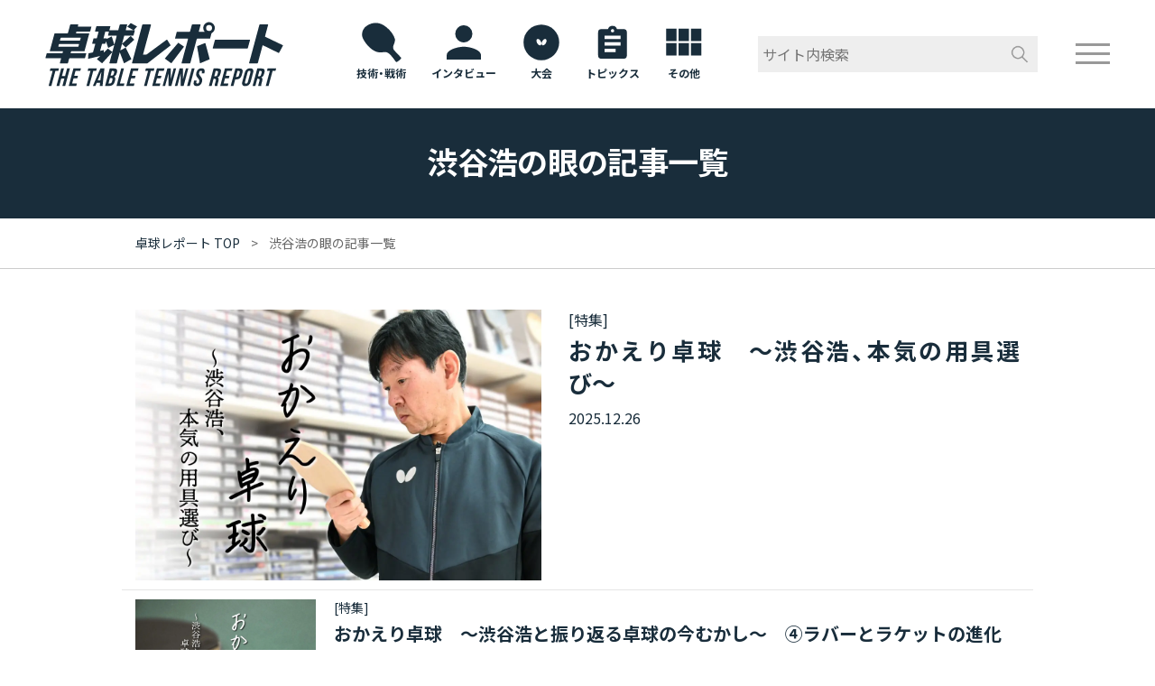

--- FILE ---
content_type: text/html
request_url: https://www.butterfly.co.jp/takurepo/tags/shibume/
body_size: 49588
content:
<!DOCTYPE html>
<html lang="ja">
<head>
<meta charset="UTF-8">
<meta name="viewport" content="width=device-width, initial-scale=1.0">
<meta name="format-detection" content="telephone=no">
<meta name="robots" content="max-image-preview:large">
<meta name="description" content="「渋谷浩の眼」の記事一覧。強くなるためのポイントが満載の卓球情報サイト「卓球レポート」の公式サイトです。世界卓球や全日本卓球などの速報も配信しています。">
<meta name="twitter:card" content="summary_large_image">
<meta property="og:title" content="渋谷浩の眼｜卓球レポート">
<meta property="og:image" content="https://www.butterfly.co.jp/takurepo/assets/images/ogp.png">
<title>渋谷浩の眼｜卓球レポート</title>
<link rel="icon" href="/takurepo/assets/images/favicon.ico">
<link rel="apple-touch-icon" href="/takurepo/assets/images/home-icon.png">
<link rel="preconnect" href="https://fonts.googleapis.com">
<link rel="preconnect" href="https://fonts.gstatic.com" crossorigin>
<link rel="preconnect" href="https://cdn.jsdelivr.net" crossorigin>
<link rel="preload" as="style" fetchpriority="high" href="https://fonts.googleapis.com/css2?family=Noto+Sans+JP:wght@400;700&display=swap" onload="this.onload=null;this.rel='stylesheet'">
<link rel="preload" as="style" fetchpriority="low" href="https://cdn.jsdelivr.net/npm/yakuhanjp/dist/css/yakuhanjp.css" onload="this.onload=null;this.rel='stylesheet'">
<link rel="canonical" href="https://www.butterfly.co.jp/takurepo/tags/shibume/">
<link rel="stylesheet" href="/takurepo/assets/css/styles.min.css?ver=20260126143904">
<meta content="#渋谷浩の眼" property="ranklet:tagLabel">
</head>
<body id="top">
<!-- Google Tag Manager -->
<script>(function(w,d,s,l,i){w[l]=w[l]||[];w[l].push({'gtm.start':
new Date().getTime(),event:'gtm.js'});var f=d.getElementsByTagName(s)[0],
j=d.createElement(s),dl=l!='dataLayer'?'&l='+l:'';j.async=true;j.src=
'https://www.googletagmanager.com/gtm.js?id='+i+dl;f.parentNode.insertBefore(j,f);
})(window,document,'script','dataLayer','GTM-KK5LQK');</script>
<!-- End Google Tag Manager -->
<!-- Google Tag Manager (noscript) -->
<noscript><iframe style="display:none;visibility:hidden" src="https://www.googletagmanager.com/ns.html?id=GTM-KK5LQK" height="0" width="0" loading="lazy"></iframe></noscript>
<!-- End Google Tag Manager (noscript) -->
<div id="fb-root"></div>
<script async defer crossorigin="anonymous" src="https://connect.facebook.net/ja_JP/sdk.js#xfbml=1&version=v22.0"></script>
<header class="l-header js-header">
<div class="l-header__inner">
<div class="l-header__logo"><a href="/takurepo/"><img src="/takurepo/assets/images/logo_takurepo.svg" alt="卓球レポート"></a></div>
<div class="l-header__nav">
<div class="l-header__nav__inner"><a class="l-header__nav__item category-tech" href="/takurepo/tech/"><span>技術・戦術</span></a><a class="l-header__nav__item category-interview" href="/takurepo/interview/"><span>インタビュー</span></a><a class="l-header__nav__item category-tournament" href="/takurepo/tournament/"><span>大会</span></a><a class="l-header__nav__item category-topics" href="/takurepo/topics/"><span>トピックス</span></a><a class="l-header__nav__item category-other" href="/takurepo/other/"><span>その他</span></a></div>
</div>
<div class="l-header__search">
<div class="mt-site-search-container"><div id="mt-site-search" class="mt-site-search" data-fields="keywords" data-language="ja_JP" data-entry-jsons="https://search-1578358284-15311.movabletype.io/5e13e3a0a7371a0ff878ec51/entry.json" data-form-action="/takurepo/search/" data-no-site-fetch="1" data-search-id="5e13e3a0a7371a0ff878ec51" data-search-placeholder="サイト内検索" data-search-result-container="s-result" data-search-result-count="100" data-site-id="21752" data-spell-correction-suggestion="1" data-storage-id="5e13e3a0a7371a0ff878ec51"></div><script src="https://site-search.movabletype.net/v1/assets/21752/js/search.js" id="mt-site-search-script" async defer></script></div>
</div>
</div>
</header>


<nav class="l-menu">
  <button class="l-menu__btn js-menuBtn"><span class="l-menu__btn__inner"></span></button>
  <div class="l-menu__body js-menuBody">
    <div class="l-menu__search">
    
   
  <div id="mt-site-search-takurepoSp" class="mt-site-search">
    <form action="/takurepo/search/" class="mt-site-search-form"><input name="mtssq" class="mt-site-search-form__query" placeholder="サイト内検索"><button class="mt-site-search-form__button" type="submit">検索</button></form>
  </div>
    
  </div>

    <ul class="l-menu__primary">
      <li class="l-menu__primary__item js-menuPrimary"><a href="/takurepo/">卓球レポートトップ</a></li>
      <li class="l-menu__primary__item js-menuPrimary"><a href="javascript: void(0)" data-target="#tech">技術・戦術</a></li>
      <li class="l-menu__primary__item js-menuPrimary"><a href="javascript: void(0)" data-target="#interview">インタビュー</a></li>
      <li class="l-menu__primary__item js-menuPrimary"><a href="javascript: void(0)" data-target="#tournament">大会</a></li>
      <li class="l-menu__primary__item js-menuPrimary"><a href="javascript: void(0)" data-target="#topics">トピックス</a></li>
      <li class="l-menu__primary__item js-menuPrimary"><a href="javascript: void(0)" data-target="#other">その他</a></li>
      <li class="l-menu__primary__item"><a href="/takurepo/about/">卓球レポートについて</a></li>
    </ul>

    <div class="l-menu__secondaryWrap">

      <ul class="l-menu__secondary js-menuSecondary" id="tech">
        <li><a href="/takurepo/tech/">技術・戦術トップ</a></li>

      
      <li><a href="/takurepo/tech/special/">特集</a>
        
        <ul class="l-menu__secondarySub">
        <li><a href="/takurepo/tech/special/timo/">ティモ・ボルの卓球脳</a></li>
        
      
        
        
        <li><a href="/takurepo/tech/special/dqpen/">現代版ペンドラの教科書 ダン・チウの裏面打法</a></li>
        
      
        
        
        <li><a href="/takurepo/tech/special/okaeri/">おかえり卓球</a></li>
        
      
        
        
        <li><a href="/takurepo/tech/special/soralsv/">松島輝空のロングサービス</a></li>
        
      
        
        
        <li><a href="/takurepo/tech/special/fzd/">原点にして頂点！ 樊振東　世界最強の基本打法</a></li>
        
      
        
        
        <li><a href="/takurepo/tech/special/jha/">アメリカの星！ジャアのストロングポイント</a></li>
        
      
        
        
        <li><a href="/takurepo/tech/special/wttcbusan/">これが世界卓球2024釜山の最先端プレーだ！</a></li>
        
      
        
        
        <li><a href="/takurepo/tech/special/linchiquita/">林昀儒の神業チキータ</a></li>
        
      
        
        
        <li><a href="/takurepo/tech/special/dobhs/">オフチャロフのバックハンドサービス</a></li>
        
      
        
        
        <li><a href="/takurepo/tech/special/hariback/">張本きょうだいのバックハンド</a></li>
        
      
        
        
        
        
      
        
        
        <li><a href="/takurepo/tech/special/gnn/">グナナセカラン徹底分析！</a></li>
        
      
        
        
        <li><a href="/takurepo/tech/special/oic/">及川瑞基の練習法</a></li>
        
      
        
        
        <li><a href="/takurepo/tech/special/lyjsv/">林昀儒のサービス</a></li>
        
      
        
        
        <li><a href="/takurepo/tech/special/touch/">卓球はタッチだ！</a></li>
        
      
        
        
        <li><a href="/takurepo/tech/special/wct/">黄鎮廷の裏面ドライブ</a></li>
        
      
        
        
        <li><a href="/takurepo/tech/special/mj/">水谷隼が選ぶ世界のベストサーバー</a></li>
        
      
        
        
        <li><a href="/takurepo/tech/special/lin/">高速サウスポー 林高遠のテクニック</a></li>
        
      
        
        
        <li><a href="/takurepo/tech/special/togami/">戸上隼輔 インターハイを制した技</a></li>
        
      
        
        
        <li><a href="/takurepo/tech/special/boll/">なぜ、ボルは強いのか？</a></li>
        
      
        
        
        
        </ul>
      </li>

      
      <li><a href="/takurepo/tech/nihon1/">日本一の練習</a></li>

      
      <li><a href="/takurepo/tech/tsuyokufu/">つよくふ</a></li>

      
      <li><a href="/takurepo/tech/iryoku/">威力王！</a></li>

      
      <li><a href="/takurepo/tech/choi/">ちょい足し！</a></li>

      
      <li><a href="/takurepo/tech/team/">チーム訪問</a></li>

      
      <li><a href="/takurepo/tech/yosozu/">倉嶋洋介の未来予想図</a></li>

      
      <li><a href="/takurepo/tech/ws/">シュラガーが見た現代卓球</a></li>

      
      <li><a href="/takurepo/tech/grip/">強者のグリップ</a></li>

      
      <li><a href="/takurepo/tech/uedy/">教えて！上D</a></li>

      
      <li><a href="/takurepo/tech/kisoren/">キソレン</a></li>

      
      <li><a href="/takurepo/tech/kiwameru/">究める！</a></li>

      
      <li><a href="/takurepo/tech/mb/">多球練習 入門編</a></li>

      
      <li><a href="/takurepo/tech/beginner/">ビギナー向け</a>
        
        <ul class="l-menu__secondarySub">
        <li><a href="/takurepo/tech/beginner/welcome/">ようこそ卓球</a></li>
        
      
        
        
        <li><a href="/takurepo/tech/beginner/mitamura/">三田村宗明の強くなる10のレッスン</a></li>
        </ul>
      </li>

      </ul>



      <ul class="l-menu__secondary js-menuSecondary" id="interview">
        <li><a href="/takurepo/interview/">インタビュートップ</a></li>

      
      <li><a href="/takurepo/interview/players/">選手インタビュー</a>
        
        <ul class="l-menu__secondarySub">
        <li><a href="/takurepo/interview/players/ued/">教えて！上D ＜ドイツ編＞</a></li>
        </ul>
      </li>

      
      <li><a href="/takurepo/interview/coach/">指導者、他インタビュー</a></li>

      
      <li><a href="/takurepo/interview/sorekashi/">ちょっと、それ貸して!!</a></li>

      
      <li><a href="/takurepo/interview/bpw/">Butterfly Players Worldwide</a></li>

      
      <li><a href="/takurepo/interview/mjqa/">水谷隼に聞く</a></li>

      
      <li><a href="/takurepo/interview/09c/">ディグニクス09C</a></li>

      
      <li><a href="/takurepo/interview/dignics/">ディグニクス大特集</a></li>

      
      <li><a href="/takurepo/interview/frontline/">強化のフロントライン</a></li>

      
      

      
      <li><a href="/takurepo/interview/kenta_colabo/">松平健太TV × 卓レポ コラボ企画</a></li>

      </ul>

    

      <ul class="l-menu__secondary js-menuSecondary" id="tournament">
        <li><a href="/takurepo/tournament/">大会トップ</a></li>

      
      <li><a href="/takurepo/tournament/japan/">国内大会</a>
        
        <ul class="l-menu__secondarySub">
        <li><a href="/takurepo/tournament/japan/all_japan/">全日本卓球（一般・ジュニア）</a></li>
        
      
        
        
        <li><a href="/takurepo/tournament/japan/selection/">選考会</a></li>
        
      
        
        
        <li><a href="/takurepo/tournament/japan/inter_high/">インターハイ</a></li>
        
      
        
        
        <li><a href="/takurepo/tournament/japan/zenchu/">全中</a></li>
        
      
        
        
        <li><a href="/takurepo/tournament/japan/univ/">大学</a></li>
        
      
        
        
        <li><a href="/takurepo/tournament/japan/others/">その他の国内大会</a></li>
        
      
        
        
        <li><a href="/takurepo/tournament/japan/tleague/">Tリーグ</a></li>
        
      
        
        
        <li><a href="/takurepo/tournament/japan/para/">パラ</a></li>
        
      
        
        
        <li><a href="/takurepo/tournament/japan/local/">各地の大会</a></li>
        </ul>
      </li>

      
      <li><a href="/takurepo/tournament/international/">国際大会</a>
        
        <ul class="l-menu__secondarySub">
        <li><a href="/takurepo/tournament/international/wttc/">世界卓球</a></li>
        
      
        
        
        <li><a href="/takurepo/tournament/international/wtt/">WTT</a></li>
        
      
        
        
        <li><a href="/takurepo/tournament/international/wttyouth/">WTTユース</a></li>
        
      
        
        
        <li><a href="/takurepo/tournament/international/wjttc/">世界ユース（世界ジュニア）</a></li>
        
      
        
        
        <li><a href="/takurepo/tournament/international/cat/">アジア選手権大会</a></li>
        
      
        
        
        <li><a href="/takurepo/tournament/international/japan_open/">ワールドツアー・ジャパンオープン</a></li>
        
      
        
        
        <li><a href="/takurepo/tournament/international/olympic/">オリンピック</a></li>
        
      
        
        
        <li><a href="/takurepo/tournament/international/grand_final/">ワールドツアー</a></li>
        
      
        
        
        <li><a href="/takurepo/tournament/international/challenge/">チャレンジ／チャレンジプラス</a></li>
        
      
        
        
        <li><a href="/takurepo/tournament/international/junior_circuit/">ジュニアサーキット</a></li>
        
      
        
        
        <li><a href="/takurepo/tournament/international/all_china/">全中国運動大会</a></li>
        
      
        
        
        <li><a href="/takurepo/tournament/international/para/">パラ</a></li>
        
      
        
        
        <li><a href="/takurepo/tournament/international/ecl/">ECL</a></li>
        
      
        
        
        <li><a href="/takurepo/tournament/international/leagues/">海外リーグ</a></li>
        
      
        
        
        <li><a href="/takurepo/tournament/international/others/">その他の国際大会</a></li>
        </ul>
      </li>

      </ul>

    

      <ul class="l-menu__secondary js-menuSecondary" id="topics">
        <li><a href="/takurepo/topics/">トピックストップ</a></li>

      
      <li><a href="/takurepo/topics/ranking/">世界ランキング</a>
        
        <ul class="l-menu__secondarySub">
        <li><a href="/takurepo/topics/ranking/2026/">2026年</a></li>
        
      
        
        
        <li><a href="/takurepo/topics/ranking/2025/">2025年</a></li>
        
      
        
        
        <li><a href="/takurepo/topics/ranking/2024/">2024年</a></li>
        
      
        
        
        <li><a href="/takurepo/topics/ranking/2023/">2023年</a></li>
        
      
        
        
        <li><a href="/takurepo/topics/ranking/2022/">2022年</a></li>
        </ul>
      </li>

      
      <li><a href="/takurepo/topics/para-ranking/">パラ世界ランキング</a>
        
        <ul class="l-menu__secondarySub">
        <li><a href="/takurepo/topics/para-ranking/2026/">2026年</a></li>
        
      
        
        
        <li><a href="/takurepo/topics/para-ranking/2025/">2025年</a></li>
        
      
        
        
        <li><a href="/takurepo/topics/para-ranking/2024/">2024年</a></li>
        </ul>
      </li>

      
      <li><a href="/takurepo/topics/japan/">国内大会（トピックス）</a></li>

      
      <li><a href="/takurepo/topics/international/">国際大会（トピックス）</a></li>

      
      <li><a href="/takurepo/topics/player/">選手情報</a></li>

      
      <li><a href="/takurepo/topics/t-league/">Tリーグ情報</a></li>

      
      <li><a href="/takurepo/topics/event/">イベント情報</a></li>

      
      <li><a href="/takurepo/topics/others/">その他（トピックス）</a></li>

      </ul>

    

      <ul class="l-menu__secondary js-menuSecondary" id="other">
        <li><a href="/takurepo/other/">その他トップ</a></li>

        
        <li><a href="/takurepo/other/manga/">マンガ</a></li>

        
        

        
        <li><a href="/takurepo/other/column/">コラム</a></li>

        
        <li><a href="/takurepo/other/archive/">卓球レポートアーカイブ</a>
          
          <ul class="l-menu__secondarySub">
          <li><a href="/takurepo/other/archive/selection/">名勝負セレクション</a></li>
          
        
          
          
          <li><a href="/takurepo/other/archive/interview/">インタビュー</a></li>
          
        
          
          
          <li><a href="/takurepo/other/archive/extend/">「夏に伸びる」渋谷五郎</a></li>
          
        
          
          
          <li><a href="/takurepo/other/archive/approach/">「マリオの指導アプローチ」</a></li>
          
        
          
          
          <li><a href="/takurepo/other/archive/world/">「世界一への道」</a></li>
          
        
          
          
          <li><a href="/takurepo/other/archive/practice/">「わたしの練習」</a></li>
          
        
          
          
          <li><a href="/takurepo/other/archive/strategy/">「作戦あれこれ」長谷川信彦</a></li>
          
        
          
          
          <li><a href="/takurepo/other/archive/blood_soul/">「卓球は血と魂だ」田舛彦介</a></li>
          
        
          
          
          <li><a href="/takurepo/other/archive/thirty-six/">荘則棟の「三十六計と卓球」</a></li>
          </ul>
        </li>

        
        <li><a href="/takurepo/other/other/">その他</a>
          
          <ul class="l-menu__secondarySub">
          <li><a href="/takurepo/other/other/howto/">サイトの見方</a></li>
          </ul>
        </li>

      </ul>


    </div>
  </div>
</nav></mt:For></mt:For>

<main class="l-main">
<h1 class="heading-01 heading-01--cateLevel">渋谷浩の眼の記事一覧</h1>
<div class="topicPathWrap">
<ol class="topicPath">
<li><a href="/takurepo/">卓球レポート Top</a></li>
<li>渋谷浩の眼の記事一覧</li>
</ol>
</div>
<div class="section-m-plus pt-0">
<ul class="entryList entryList--viewLarger">
<li class="entryList__item"><a href="/takurepo/tech/detail/027494.html">
<div class="entryList__img">
<img src="/takurepo/tech/item/2512okaeri02-000.jpg" alt="おかえり卓球　〜渋谷浩、本気の用具選び〜" width="1200" height="800">
</div>
<div class="entryList__txt">
<div class="entryList__category">[特集]</div>
<div class="entryList__ttl">おかえり卓球　〜渋谷浩、本気の用具選び〜</div>
<div class="entryList__date">2025.12.26</div>
</div>
</a></li>
<li class="entryList__item"><a href="/takurepo/tech/detail/026736.html">
<div class="entryList__img">
<img src="/takurepo/tech/item/2507okaeri000.jpg" alt="おかえり卓球　〜渋谷浩と振り返る卓球の今むかし〜　④ラバーとラケットの進化" width="1200" height="800">
</div>
<div class="entryList__txt">
<div class="entryList__category">[特集]</div>
<div class="entryList__ttl">おかえり卓球　〜渋谷浩と振り返る卓球の今むかし〜　④ラバーとラケットの進化</div>
<div class="entryList__date">2025.10.15</div>
</div>
</a></li>
<li class="entryList__item"><a href="/takurepo/tech/detail/026735.html">
<div class="entryList__img">
<img src="/takurepo/tech/item/2507okaeri000.jpg" alt="おかえり卓球　〜渋谷浩と振り返る卓球の今むかし〜　③38mmから40mmへ、セルロイドからプラスチックへ" width="1200" height="800">
</div>
<div class="entryList__txt">
<div class="entryList__category">[特集]</div>
<div class="entryList__ttl">おかえり卓球　〜渋谷浩と振り返る卓球の今むかし〜　③38mmから40mmへ、セルロイドからプラスチックへ</div>
<div class="entryList__date">2025.10.15</div>
</div>
</a></li>
<li class="entryList__item"><a href="/takurepo/tech/detail/026731.html">
<div class="entryList__img">
<img src="/takurepo/tech/item/2507okaeri000.jpg" alt="おかえり卓球　〜渋谷浩と振り返る卓球の今むかし〜　②11点制は卓球をどのように変えたか" width="1200" height="800">
</div>
<div class="entryList__txt">
<div class="entryList__category">[特集]</div>
<div class="entryList__ttl">おかえり卓球　〜渋谷浩と振り返る卓球の今むかし〜　②11点制は卓球をどのように変えたか</div>
<div class="entryList__date">2025.10.15</div>
</div>
</a></li>
<li class="entryList__item"><a href="/takurepo/tech/detail/026730.html">
<div class="entryList__img">
<img src="/takurepo/tech/item/2507okaeri000.jpg" alt="おかえり卓球　〜渋谷浩と振り返る卓球の今むかし〜　①渋谷浩が1999年全日本決勝を振り返る" width="1200" height="800">
</div>
<div class="entryList__txt">
<div class="entryList__category">[特集]</div>
<div class="entryList__ttl">おかえり卓球　〜渋谷浩と振り返る卓球の今むかし〜　①渋谷浩が1999年全日本決勝を振り返る</div>
<div class="entryList__date">2025.10.15</div>
</div>
</a></li>
<li class="entryList__item"><a href="/takurepo/tournament/detail/023775.html">
<div class="entryList__img">
<img src="/takurepo/tournament/item/240129-shibu02.jpg" alt="2024年全日本卓球　元全日本王者が斬る！渋谷浩の眼 ～男子シングルス決勝～" width="1200" height="800">
</div>
<div class="entryList__txt">
<div class="entryList__category">[国内大会]</div>
<div class="entryList__ttl">2024年全日本卓球　元全日本王者が斬る！渋谷浩の眼 ～男子シングルス決勝～</div>
<div class="entryList__date">2024.01.30</div>
</div>
</a></li>
<li class="entryList__item"><a href="/takurepo/tournament/detail/023777.html">
<div class="entryList__img">
<img src="/takurepo/tournament/item/240129-shibu01.jpg" alt="2024年全日本卓球　元全日本王者が斬る！渋谷浩の眼 ～女子シングルス決勝～" width="1200" height="800">
</div>
<div class="entryList__txt">
<div class="entryList__category">[国内大会]</div>
<div class="entryList__ttl">2024年全日本卓球　元全日本王者が斬る！渋谷浩の眼 ～女子シングルス決勝～</div>
<div class="entryList__date">2024.01.30</div>
</div>
</a></li>
<li class="entryList__item"><a href="/takurepo/tournament/detail/023742.html">
<div class="entryList__img">
<img src="/takurepo/tournament/item/240124shibu02-00.jpg" alt="2024年全日本卓球　元全日本王者が斬る！渋谷浩の眼 ～ジュニア男子決勝～" width="1200" height="800">
</div>
<div class="entryList__txt">
<div class="entryList__category">[国内大会]</div>
<div class="entryList__ttl">2024年全日本卓球　元全日本王者が斬る！渋谷浩の眼 ～ジュニア男子決勝～</div>
<div class="entryList__date">2024.01.24</div>
</div>
</a></li>
<li class="entryList__item"><a href="/takurepo/tournament/detail/023739.html">
<div class="entryList__img">
<img src="/takurepo/tournament/item/240124shibu01-00.jpg" alt="2024年全日本卓球　元全日本王者が斬る！渋谷浩の眼 ～ジュニア女子決勝～" width="1200" height="800">
</div>
<div class="entryList__txt">
<div class="entryList__category">[国内大会]</div>
<div class="entryList__ttl">2024年全日本卓球　元全日本王者が斬る！渋谷浩の眼 ～ジュニア女子決勝～</div>
<div class="entryList__date">2024.01.24</div>
</div>
</a></li>
<li class="entryList__item"><a href="/takurepo/tournament/detail/016144.html">
<div class="entryList__img">
<img src="/takurepo/tournament/item/shibume21.jpg" alt="元全日本王者が斬る！渋谷浩の眼～ジュニア女子の行方～" width="1200" height="800">
</div>
<div class="entryList__txt">
<div class="entryList__category">[国内大会]</div>
<div class="entryList__ttl">元全日本王者が斬る！渋谷浩の眼～ジュニア女子の行方～</div>
<div class="entryList__date">2021.01.08</div>
</div>
</a></li>
<li class="entryList__item"><a href="/takurepo/tournament/detail/016143.html">
<div class="entryList__img">
<img src="/takurepo/tournament/item/shibume21.jpg" alt="元全日本王者が斬る！渋谷浩の眼～ジュニア男子の行方～" width="1200" height="800">
</div>
<div class="entryList__txt">
<div class="entryList__category">[国内大会]</div>
<div class="entryList__ttl">元全日本王者が斬る！渋谷浩の眼～ジュニア男子の行方～</div>
<div class="entryList__date">2021.01.08</div>
</div>
</a></li>
<li class="entryList__item"><a href="/takurepo/tournament/detail/016142.html">
<div class="entryList__img">
<img src="/takurepo/tournament/item/shibume21.jpg" alt="元全日本王者が斬る！渋谷浩の眼～女子シングルスの行方～" width="1200" height="800">
</div>
<div class="entryList__txt">
<div class="entryList__category">[国内大会]</div>
<div class="entryList__ttl">元全日本王者が斬る！渋谷浩の眼～女子シングルスの行方～</div>
<div class="entryList__date">2021.01.08</div>
</div>
</a></li>
<li class="entryList__item"><a href="/takurepo/tournament/detail/016141.html">
<div class="entryList__img">
<img src="/takurepo/tournament/item/shibume21.jpg" alt="元全日本王者が斬る！渋谷浩の眼～男子シングルスの行方～" width="1200" height="800">
</div>
<div class="entryList__txt">
<div class="entryList__category">[国内大会]</div>
<div class="entryList__ttl">元全日本王者が斬る！渋谷浩の眼～男子シングルスの行方～</div>
<div class="entryList__date">2021.01.08</div>
</div>
</a></li>
<li class="entryList__item"><a href="/takurepo/tournament/detail/016140.html">
<div class="entryList__img">
<img src="/takurepo/tournament/item/shibume21.jpg" alt="元全日本王者が斬る！渋谷浩の眼～会場に潜む勝敗の鍵～" width="1200" height="800">
</div>
<div class="entryList__txt">
<div class="entryList__category">[国内大会]</div>
<div class="entryList__ttl">元全日本王者が斬る！渋谷浩の眼～会場に潜む勝敗の鍵～</div>
<div class="entryList__date">2021.01.08</div>
</div>
</a></li>
<li class="entryList__item"><a href="/takurepo/tournament/detail/013711.html">
<div class="entryList__img">
<img src="/takurepo/tournament/item/shibutanis-eye2020.jpg" alt="元全日本王者が斬る！渋谷浩の眼～男子シングルス決勝～" width="1200" height="800">
</div>
<div class="entryList__txt">
<div class="entryList__category">[国内大会]</div>
<div class="entryList__ttl">元全日本王者が斬る！渋谷浩の眼～男子シングルス決勝～</div>
<div class="entryList__date">2020.01.20</div>
</div>
</a></li>
<li class="entryList__item"><a href="/takurepo/tournament/detail/013708.html">
<div class="entryList__img">
<img src="/takurepo/tournament/item/shibutanis-eye2020.jpg" alt="元全日本王者が斬る！渋谷浩の眼～女子シングルス決勝～" width="1200" height="800">
</div>
<div class="entryList__txt">
<div class="entryList__category">[国内大会]</div>
<div class="entryList__ttl">元全日本王者が斬る！渋谷浩の眼～女子シングルス決勝～</div>
<div class="entryList__date">2020.01.19</div>
</div>
</a></li>
<li class="entryList__item"><a href="/takurepo/tournament/detail/013700.html">
<div class="entryList__img">
<img src="/takurepo/tournament/item/shibutanis-eye2020.jpg" alt="元全日本王者が斬る！渋谷浩の眼～男子ダブルス決勝～" width="1200" height="800">
</div>
<div class="entryList__txt">
<div class="entryList__category">[国内大会]</div>
<div class="entryList__ttl">元全日本王者が斬る！渋谷浩の眼～男子ダブルス決勝～</div>
<div class="entryList__date">2020.01.18</div>
</div>
</a></li>
<li class="entryList__item"><a href="/takurepo/tournament/detail/013699.html">
<div class="entryList__img">
<img src="/takurepo/tournament/item/shibutanis-eye2020.jpg" alt="元全日本王者が斬る！渋谷浩の眼～女子ダブルス決勝～" width="1200" height="800">
</div>
<div class="entryList__txt">
<div class="entryList__category">[国内大会]</div>
<div class="entryList__ttl">元全日本王者が斬る！渋谷浩の眼～女子ダブルス決勝～</div>
<div class="entryList__date">2020.01.18</div>
</div>
</a></li>
<li class="entryList__item"><a href="/takurepo/tournament/detail/013696.html">
<div class="entryList__img">
<img src="/takurepo/tournament/item/shibutanis-eye2020.jpg" alt="元全日本王者が斬る！渋谷浩の眼～男子シングルス準々決勝～" width="1200" height="800">
</div>
<div class="entryList__txt">
<div class="entryList__category">[国内大会]</div>
<div class="entryList__ttl">元全日本王者が斬る！渋谷浩の眼～男子シングルス準々決勝～</div>
<div class="entryList__date">2020.01.18</div>
</div>
</a></li>
<li class="entryList__item"><a href="/takurepo/tournament/detail/013697.html">
<div class="entryList__img">
<img src="/takurepo/tournament/item/shibutanis-eye2020.jpg" alt="元全日本王者が斬る！渋谷浩の眼～女子シングルス準々決勝～" width="1200" height="800">
</div>
<div class="entryList__txt">
<div class="entryList__category">[国内大会]</div>
<div class="entryList__ttl">元全日本王者が斬る！渋谷浩の眼～女子シングルス準々決勝～</div>
<div class="entryList__date">2020.01.18</div>
</div>
</a></li>
<li class="entryList__item"><a href="/takurepo/tournament/detail/013692.html">
<div class="entryList__img">
<img src="/takurepo/tournament/item/shibutanis-eye2020.jpg" alt="元全日本王者が斬る！渋谷浩の眼～男子ダブルス準々決勝～" width="1200" height="800">
</div>
<div class="entryList__txt">
<div class="entryList__category">[国内大会]</div>
<div class="entryList__ttl">元全日本王者が斬る！渋谷浩の眼～男子ダブルス準々決勝～</div>
<div class="entryList__date">2020.01.18</div>
</div>
</a></li>
<li class="entryList__item"><a href="/takurepo/tournament/detail/013691.html">
<div class="entryList__img">
<img src="/takurepo/tournament/item/shibutanis-eye2020.jpg" alt="元全日本王者が斬る！渋谷浩の眼～男子シングルス5･6回戦～" width="1200" height="800">
</div>
<div class="entryList__txt">
<div class="entryList__category">[国内大会]</div>
<div class="entryList__ttl">元全日本王者が斬る！渋谷浩の眼～男子シングルス5･6回戦～</div>
<div class="entryList__date">2020.01.18</div>
</div>
</a></li>
<li class="entryList__item"><a href="/takurepo/tournament/detail/013690.html">
<div class="entryList__img">
<img src="/takurepo/tournament/item/shibutanis-eye2020.jpg" alt="元全日本王者が斬る！渋谷浩の眼～女子シングルス5･6回戦～" width="1200" height="800">
</div>
<div class="entryList__txt">
<div class="entryList__category">[国内大会]</div>
<div class="entryList__ttl">元全日本王者が斬る！渋谷浩の眼～女子シングルス5･6回戦～</div>
<div class="entryList__date">2020.01.18</div>
</div>
</a></li>
<li class="entryList__item"><a href="/takurepo/tournament/detail/013666.html">
<div class="entryList__img">
<img src="/takurepo/tournament/item/shibutanis-eye2020.jpg" alt="元全日本王者が斬る！渋谷浩の眼～混合ダブルス決勝～" width="1200" height="800">
</div>
<div class="entryList__txt">
<div class="entryList__category">[国内大会]</div>
<div class="entryList__ttl">元全日本王者が斬る！渋谷浩の眼～混合ダブルス決勝～</div>
<div class="entryList__date">2020.01.16</div>
</div>
</a></li>
<li class="entryList__item"><a href="/takurepo/tournament/detail/013664.html">
<div class="entryList__img">
<img src="/takurepo/tournament/item/shibutanis-eye2020.jpg" alt="元全日本王者が斬る！渋谷浩の眼～ジュニア男子決勝～" width="1200" height="800">
</div>
<div class="entryList__txt">
<div class="entryList__category">[国内大会]</div>
<div class="entryList__ttl">元全日本王者が斬る！渋谷浩の眼～ジュニア男子決勝～</div>
<div class="entryList__date">2020.01.16</div>
</div>
</a></li>
<li class="entryList__item"><a href="/takurepo/tournament/detail/013662.html">
<div class="entryList__img">
<img src="/takurepo/tournament/item/shibutanis-eye2020.jpg" alt="元全日本王者が斬る！渋谷浩の眼～ジュニア女子決勝～" width="1200" height="800">
</div>
<div class="entryList__txt">
<div class="entryList__category">[国内大会]</div>
<div class="entryList__ttl">元全日本王者が斬る！渋谷浩の眼～ジュニア女子決勝～</div>
<div class="entryList__date">2020.01.16</div>
</div>
</a></li>
<li class="entryList__item"><a href="/takurepo/tournament/detail/013634.html">
<div class="entryList__img">
<img src="/takurepo/tournament/item/shibutanis-eye2020.jpg" alt="元全日本王者が斬る！渋谷浩の眼～男女ダブルス・混合ダブルスの行方～" width="1200" height="800">
</div>
<div class="entryList__txt">
<div class="entryList__category">[国内大会]</div>
<div class="entryList__ttl">元全日本王者が斬る！渋谷浩の眼～男女ダブルス・混合ダブルスの行方～</div>
<div class="entryList__date">2020.01.12</div>
</div>
</a></li>
<li class="entryList__item"><a href="/takurepo/tournament/detail/013633.html">
<div class="entryList__img">
<img src="/takurepo/tournament/item/shibutanis-eye2020.jpg" alt="元全日本王者が斬る！渋谷浩の眼～ジュニア男女の行方～" width="1200" height="800">
</div>
<div class="entryList__txt">
<div class="entryList__category">[国内大会]</div>
<div class="entryList__ttl">元全日本王者が斬る！渋谷浩の眼～ジュニア男女の行方～</div>
<div class="entryList__date">2020.01.12</div>
</div>
</a></li>
<li class="entryList__item"><a href="/takurepo/tournament/detail/013630.html">
<div class="entryList__img">
<img src="/takurepo/tournament/item/shibutanis-eye2020.jpg" alt="元全日本王者が斬る！渋谷浩の眼～女子シングルスの行方～" width="1200" height="800">
</div>
<div class="entryList__txt">
<div class="entryList__category">[国内大会]</div>
<div class="entryList__ttl">元全日本王者が斬る！渋谷浩の眼～女子シングルスの行方～</div>
<div class="entryList__date">2020.01.10</div>
</div>
</a></li>
<li class="entryList__item"><a href="/takurepo/tournament/detail/013627.html">
<div class="entryList__img">
<img src="/takurepo/tournament/item/shibutanis-eye2020.jpg" alt="元全日本王者が斬る！渋谷浩の眼～男子シングルスの行方～" width="1200" height="800">
</div>
<div class="entryList__txt">
<div class="entryList__category">[国内大会]</div>
<div class="entryList__ttl">元全日本王者が斬る！渋谷浩の眼～男子シングルスの行方～</div>
<div class="entryList__date">2020.01.10</div>
</div>
</a></li>
<li class="entryList__item"><a href="/takurepo/tournament/detail/012305.html">
<div class="entryList__img">
<img src="/takurepo/tournament/item/shibume-00.jpg" alt="元全日本王者が斬る！渋谷浩の眼～女子シングルス決勝・準決勝～" width="1200" height="800">
</div>
<div class="entryList__txt">
<div class="entryList__category">[国内大会]</div>
<div class="entryList__ttl">元全日本王者が斬る！渋谷浩の眼～女子シングルス決勝・準決勝～</div>
<div class="entryList__date">2019.01.21</div>
</div>
</a></li>
<li class="entryList__item"><a href="/takurepo/tournament/detail/012295.html">
<div class="entryList__img">
<img src="/takurepo/tournament/item/shibume-00.jpg" alt="元全日本王者が斬る！渋谷浩の眼～男子シングルス決勝・準決勝～" width="1200" height="800">
</div>
<div class="entryList__txt">
<div class="entryList__category">[国内大会]</div>
<div class="entryList__ttl">元全日本王者が斬る！渋谷浩の眼～男子シングルス決勝・準決勝～</div>
<div class="entryList__date">2019.01.21</div>
</div>
</a></li>
<li class="entryList__item"><a href="/takurepo/tournament/detail/012294.html">
<div class="entryList__img">
<img src="/takurepo/tournament/item/shibume-00.jpg" alt="元全日本王者が斬る！渋谷浩の眼～男子シングルス準々決勝と準決勝の展望～" width="1200" height="800">
</div>
<div class="entryList__txt">
<div class="entryList__category">[国内大会]</div>
<div class="entryList__ttl">元全日本王者が斬る！渋谷浩の眼～男子シングルス準々決勝と準決勝の展望～</div>
<div class="entryList__date">2019.01.20</div>
</div>
</a></li>
<li class="entryList__item"><a href="/takurepo/tournament/detail/012293.html">
<div class="entryList__img">
<img src="/takurepo/tournament/item/shibume-00.jpg" alt="元全日本王者が斬る！渋谷浩の眼～ダブルス男女決勝～" width="1200" height="800">
</div>
<div class="entryList__txt">
<div class="entryList__category">[国内大会]</div>
<div class="entryList__ttl">元全日本王者が斬る！渋谷浩の眼～ダブルス男女決勝～</div>
<div class="entryList__date">2019.01.20</div>
</div>
</a></li>
<li class="entryList__item"><a href="/takurepo/tournament/detail/012290.html">
<div class="entryList__img">
<img src="/takurepo/tournament/item/190119-wsws.jpg" alt="全日本卓球2019 女子シングルスのベスト4が決定。14歳の木原が準決勝進出！" width="1200" height="800">
</div>
<div class="entryList__txt">
<div class="entryList__category">[国内大会]</div>
<div class="entryList__ttl">全日本卓球2019 女子シングルスのベスト4が決定。14歳の木原が準決勝進出！</div>
<div class="entryList__date">2019.01.20</div>
</div>
</a></li>
<li class="entryList__item"><a href="/takurepo/tournament/detail/012291.html">
<div class="entryList__img">
<img src="/takurepo/tournament/item/190119-msms.jpg" alt="全日本卓球2019 男子シングルスのベスト4が決定。張本、水谷が準決勝へ" width="1200" height="800">
</div>
<div class="entryList__txt">
<div class="entryList__category">[国内大会]</div>
<div class="entryList__ttl">全日本卓球2019 男子シングルスのベスト4が決定。張本、水谷が準決勝へ</div>
<div class="entryList__date">2019.01.20</div>
</div>
</a></li>
<li class="entryList__item"><a href="/takurepo/tournament/detail/012283.html">
<div class="entryList__img">
<img src="/takurepo/tournament/item/190118-0000.jpg" alt="全日本卓球2019 女子シングルスのベスト8が決定。平野、石川が破れる波乱" width="1200" height="800">
</div>
<div class="entryList__txt">
<div class="entryList__category">[国内大会]</div>
<div class="entryList__ttl">全日本卓球2019 女子シングルスのベスト8が決定。平野、石川が破れる波乱</div>
<div class="entryList__date">2019.01.19</div>
</div>
</a></li>
<li class="entryList__item"><a href="/takurepo/tournament/detail/012282.html">
<div class="entryList__img">
<img src="/takurepo/tournament/item/190118-ms000.jpg" alt="全日本卓球2019 男子シングルスのベスト8が決定。昨年3位の松平健太、森薗は敗退" width="1200" height="800">
</div>
<div class="entryList__txt">
<div class="entryList__category">[国内大会]</div>
<div class="entryList__ttl">全日本卓球2019 男子シングルスのベスト8が決定。昨年3位の松平健太、森薗は敗退</div>
<div class="entryList__date">2019.01.18</div>
</div>
</a></li>
<li class="entryList__item"><a href="/takurepo/tournament/detail/012270.html">
<div class="entryList__img">
<img src="/takurepo/tournament/item/190117-jbjb.jpg" alt="全日本卓球2019 ジュニア男子は戸上が大逆転で優勝！" width="1200" height="800">
</div>
<div class="entryList__txt">
<div class="entryList__category">[国内大会]</div>
<div class="entryList__ttl">全日本卓球2019 ジュニア男子は戸上が大逆転で優勝！</div>
<div class="entryList__date">2019.01.17</div>
</div>
</a></li>
<li class="entryList__item"><a href="/takurepo/tournament/detail/012268.html">
<div class="entryList__img">
<img src="/takurepo/tournament/item/shibume-00.jpg" alt="元全日本王者が斬る！渋谷浩の眼～ジュニア男子決勝～" width="1200" height="800">
</div>
<div class="entryList__txt">
<div class="entryList__category">[国内大会]</div>
<div class="entryList__ttl">元全日本王者が斬る！渋谷浩の眼～ジュニア男子決勝～</div>
<div class="entryList__date">2019.01.17</div>
</div>
</a></li>
<li class="entryList__item"><a href="/takurepo/tournament/detail/012269.html">
<div class="entryList__img">
<img src="/takurepo/tournament/item/shibume-00.jpg" alt="元全日本王者が斬る！渋谷浩の眼～ジュニア女子決勝～" width="1200" height="800">
</div>
<div class="entryList__txt">
<div class="entryList__category">[国内大会]</div>
<div class="entryList__ttl">元全日本王者が斬る！渋谷浩の眼～ジュニア女子決勝～</div>
<div class="entryList__date">2019.01.17</div>
</div>
</a></li>
<li class="entryList__item"><a href="/takurepo/tournament/detail/012271.html">
<div class="entryList__img">
<img src="/takurepo/tournament/item/shibume-00.jpg" alt="元全日本王者が斬る！渋谷浩の眼～混合ダブルス決勝～" width="1200" height="800">
</div>
<div class="entryList__txt">
<div class="entryList__category">[国内大会]</div>
<div class="entryList__ttl">元全日本王者が斬る！渋谷浩の眼～混合ダブルス決勝～</div>
<div class="entryList__date">2019.01.17</div>
</div>
</a></li>
<li class="entryList__item"><a href="/takurepo/tournament/detail/012232.html">
<div class="entryList__img">
<img src="/takurepo/tournament/item/shibume-00.jpg" alt="元全日本王者が斬る！渋谷浩の眼～ダブルスの行方～" width="1200" height="800">
</div>
<div class="entryList__txt">
<div class="entryList__category">[国内大会]</div>
<div class="entryList__ttl">元全日本王者が斬る！渋谷浩の眼～ダブルスの行方～</div>
<div class="entryList__date">2019.01.11</div>
</div>
</a></li>
<li class="entryList__item"><a href="/takurepo/tournament/detail/012227.html">
<div class="entryList__img">
<img src="/takurepo/tournament/item/shibume-00.jpg" alt="元全日本王者が斬る！渋谷浩の眼～ジュニア男女の行方～" width="1200" height="800">
</div>
<div class="entryList__txt">
<div class="entryList__category">[国内大会]</div>
<div class="entryList__ttl">元全日本王者が斬る！渋谷浩の眼～ジュニア男女の行方～</div>
<div class="entryList__date">2019.01.11</div>
</div>
</a></li>
<li class="entryList__item"><a href="/takurepo/tournament/detail/012178.html">
<div class="entryList__img">
<img src="/takurepo/tournament/item/shibume-00.jpg" alt="元全日本王者が斬る！渋谷浩の眼 ～女子シングルスの行方～" width="1200" height="800">
</div>
<div class="entryList__txt">
<div class="entryList__category">[国内大会]</div>
<div class="entryList__ttl">元全日本王者が斬る！渋谷浩の眼 ～女子シングルスの行方～</div>
<div class="entryList__date">2019.01.10</div>
</div>
</a></li>
<li class="entryList__item"><a href="/takurepo/tournament/detail/012169.html">
<div class="entryList__img">
<img src="/takurepo/tournament/item/shibume-00.jpg" alt="元全日本王者が斬る！渋谷浩の眼 ～男子シングルスの行方～" width="1200" height="800">
</div>
<div class="entryList__txt">
<div class="entryList__category">[国内大会]</div>
<div class="entryList__ttl">元全日本王者が斬る！渋谷浩の眼 ～男子シングルスの行方～</div>
<div class="entryList__date">2019.01.09</div>
</div>
</a></li>
</ul>
<ul class="entryListPager entryListPager--bottom">
<li class="entryListPager__item entryListPager__item--prev"><span>&nbsp;&nbsp;</span></li><li class="entryListPager__item">1/1</li><li class="entryListPager__item entryListPager__item--next"><span>&nbsp;&nbsp;</span></li>
</ul>
</div>
<section class="keywords section-l">
<h2 class="heading-02 fw-n">Keywords<span class="heading__subTxt">キーワード</span></h2>
<div class="keywords__body">
<aside id="ranklet4-aDHCJq2dKNoKC8o14fJQ"></aside>
<script async src="https://pro.ranklet4.com/widgets/aDHCJq2dKNoKC8o14fJQ.js"></script>
</div>
<div class="keywords__search">
<div id="mt-site-search-takurepoKeyword" class="mt-site-search">
<form action="/takurepo/search/" class="mt-site-search-form"><input name="mtssq" class="mt-site-search-form__query" placeholder="サイト内検索"><button class="mt-site-search-form__button" type="submit">検索</button></form>
</div>
</div>
</section>
<ul class="banners"><li><a href="/product/zyre03/"><img src="/takurepo/banner/zyre03_1200x600.jpg" alt="ザイア03特設サイト" width="750px"></a></li></ul>


<aside class="section-l pb-0">
<ul class="snsBottom">
<li><a href="https://twitter.com/takurepo" target="_blank"><img src="/takurepo/assets/images/icon_twitter.svg" alt="Twitter"></a></li>
<li><a href="https://www.instagram.com/ttreport/" target="_blank"><img src="/takurepo/assets/images/icon_instagram.svg" alt="Instagram"></a></li>
</ul>
</aside>
<div class="section-l selectLanguage">
<div id="google_translate_element"></div>
<script type="text/javascript">function googleTranslateElementInit() {
new google.translate.TranslateElement({pageLanguage: 'ja', autoDisplay: false}, 'google_translate_element');
}</script>
<script type="text/javascript" src="//translate.google.com/translate_a/element.js?cb=googleTranslateElementInit"></script>
</div>
</main>
<div class="backtotop" id="js-pagetop"><a href="#">▲</a></div>
<footer class="re-footer">
<div class="re-footer-sns-section">
<ul class="re-footer-sns">
<li>
<a href="https://www.youtube.com/@BUTTERFLY-JAPAN?sub_confirmation=1" target="_blank">
<span class="re-footer-sns-icon">
<img src="/assets/images/common/footer-sns-youtube.svg" alt="YouTube" width="40" height="40" loading="lazy">
</span>
<span>バタフライ<br>YouTube公式チャンネル</span>
</a>
</li>
<li>
<a href="https://x.com/butterfly_japan" target="_blank">
<span class="re-footer-sns-icon">
<img src="/assets/images/common/footer-sns-x-black.svg" alt="Twitter" width="40" height="40" loading="lazy">
</span>
<span>バタフライ<br>X公式アカウント</span>
</a>
</li>
<li>
<a href="https://line.me/R/ti/p/@butterfly.jpn" target="_blank">
<span class="re-footer-sns-icon">
<img src="/assets/images/common/footer-sns-line.svg" alt="LINE" width="40" height="40" loading="lazy">
</span>
<span>バタフライ<br>LINE公式アカウント</span>
</a>
</li>
<li>
<a href="https://note.com/tamasu_butterfly/" target="_blank">
<span class="re-footer-sns-icon">
<img src="/assets/images/common/footer-sns-note.svg" alt="Twitter" width="40" height="40" loading="lazy">
</span>
<span>バタフライ<br>note公式アカウント</span>
</a>
</li>
<li>
<a href="https://www.instagram.com/tamasu_butterfly/" target="_blank">
<span class="re-footer-sns-icon">
<img src="/assets/images/common/footer-sns-instagram.svg" alt="Facebook" width="40" height="40" loading="lazy">
</span>
<span>バタフライ<br>Instagram公式アカウント</span>
</a>
</li>
<li>
<a href="https://www.instagram.com/ttreport/" target="_blank">
<span class="re-footer-sns-icon">
<img src="/assets/images/common/footer-sns-instagram.svg" alt="Instagram" width="40" height="40" loading="lazy">
</span>
<span>卓球レポート<br>Instagram公式アカウント</span>
</a>
</li>
<li>
<a href="https://twitter.com/takurepo" target="_blank">
<span class="re-footer-sns-icon">
<img src="/assets/images/common/footer-sns-x-black.svg" alt="Twitter" width="40" height="40" loading="lazy">
</span>
<span>卓球レポート<br>X公式アカウント</span>
</a>
</li>
</ul>
</div>
<div class="re-footer-sitemap">
<div class="re-footer-sitemap-inner">
<div class="re-footer-logo">
<a href="/">
<img src="/assets/images/common/logo-mark.svg" alt="BUTTERFLY" width="60" height="38" loading="lazy">
</a>
</div>
<div class="re-footer-link-block">
<ul class="re-footer-link-list">
<li>
<a class="re-footer-link" href="/sitemap/">サイトマップ</a>
</li>
<li>
<a class="re-footer-link" href="/policy/site.html">サイトポリシー</a>
</li>
<li>
<a class="re-footer-link" href="/policy/privacy.html">プライバシーポリシー</a>
</li>
<li>
<a class="re-footer-link" href="/policy/idea.html">アイデアポリシー</a>
</li>
<li>
<a class="re-footer-link" href="/policy/customer-harassment.html">カスタマーハラスメント対応ポリシー</a>
</li>
</ul>
<div class="re-footer-copy">© Tamasu Co., Ltd.</div>
</div>
</div>
</div>
</footer>
<script src="/takurepo/assets/js/plugins.min.js"></script>
<script src="/takurepo/assets/js/main.min.js"></script>
<script type="text/javascript">
$(function(){
navigator.serviceWorker.getRegistrations().then(function(registrations) {
// 登録されているworkerを全て削除する
for(let registration of registrations) {
registration.unregister();
}
});
});
</script>
</body>
</html>




--- FILE ---
content_type: text/css
request_url: https://www.butterfly.co.jp/takurepo/assets/css/styles.min.css?ver=20260126143904
body_size: 50135
content:
@charset 'UTF-8';@font-face {font-family:'NotoSans CondensedSemiBold';font-style:normal;font-weight:600;src:url(/assets/fonts/NotoSans-CondensedSemiBold.ttf) format("truetype");font-display:swap;}button,hr,input {overflow:visible}progress,sub,sup {vertical-align:baseline}img,legend {max-width:100%}body,html {-webkit-text-size-adjust:100%}a,body {color:#192d3b}html {line-height:1.15}body {margin:0}h1 {font-size:2em}hr {-webkit-box-sizing:content-box;box-sizing:content-box;height:0}code,kbd,pre,samp {font-family:monospace,monospace;font-size:1em}a {background-color:transparent;text-decoration:none}abbr[title] {border-bottom:none;text-decoration:underline;text-decoration:underline dotted;-webkit-text-decoration:underline dotted}.btn-large a,.btn-small a {text-decoration:none;line-height:1.5}b,strong {font-weight:bolder}small {font-size:80%}sub,sup {position:relative;font-size:75%;line-height:0}sub {bottom:-.25em}sup {top:-.5em}button,input,optgroup,select,textarea {margin:0;font-family:inherit;font-size:100%;line-height:1.15}button,select {text-transform:none}[type=button],[type=reset],[type=submit],button {-webkit-appearance:button}[type=button]::-moz-focus-inner,[type=reset]::-moz-focus-inner,[type=submit]::-moz-focus-inner,button::-moz-focus-inner {padding:0;border-style:none}[type=button]:-moz-focusring,[type=reset]:-moz-focusring,[type=submit]:-moz-focusring,button:-moz-focusring {outline:ButtonText dotted 1px}legend {display:table;-webkit-box-sizing:border-box;box-sizing:border-box;padding:0;color:inherit;white-space:normal}textarea {overflow:auto}[type=checkbox],[type=radio] {-webkit-box-sizing:border-box;box-sizing:border-box;padding:0}[type=number]::-webkit-inner-spin-button,[type=number]::-webkit-outer-spin-button {height:auto}[type=search] {outline-offset:-2px;-webkit-appearance:textfield}[type=search]::-webkit-search-decoration {-webkit-appearance:none}::-webkit-file-upload-button {font:inherit;-webkit-appearance:button}details {display:block}summary {display:list-item}[hidden],template {display:none}address,blockquote,body,dd,div,dl,dt,fieldset,form,h1,h2,h3,h4,h5,h6,hr,input,li,ol,option,p,pre,select,table,ul,figure {margin:0;padding:0}html {overflow-y:scroll;-webkit-box-sizing:border-box;box-sizing:border-box;min-width:320px;font-size:10px}*,:after,:before {-webkit-box-sizing:inherit;box-sizing:inherit}main {display:block}li,ul {list-style:none}img {height:auto;border:none;vertical-align:top}a,a img,a:focus {outline:0}fieldset {min-width:auto;border:0}button,input,select,textarea {border-radius:0;background:0 0;outline:0;font-family:inherit;font-size:inherit;color:#192d3b}#bhp-footer.bhp-footer,body {font-family:YakuHanJP,"Noto Sans JP",ui-sans-serif,system-ui,"Hiragino Sans",Meiryo,sans-serif;}button {border:none;cursor:pointer;-webkit-appearance:none;-moz-appearance:none;appearance:none}body {text-align:justify;overflow-wrap:break-word;font-size:1.6rem;line-height:1.7;top:0!important}.l-header__nav__item,.l-menu__primary,.l-menu__secondary {font-weight:700;line-height:1.2}.clearfix:after:after {display:block;clear:both;content:''}@media print,screen and (min-width:768px) {body {font-size:1.8rem}}body .skiptranslate {display:none!important}body .selectLanguage .skiptranslate {display:block!important}.l-header {width:100%;height:165px;padding:15px;background:#fff;}.l-header__logo {margin:0 0 20px}.l-header__logo img {width:auto;height:60px}.l-header__nav__inner {display:-webkit-box;display:-ms-flexbox;display:flex;max-width:512px;margin:0 auto;-webkit-box-pack:justify;-ms-flex-pack:justify;justify-content:space-between}.l-header__nav__item {display:block;font-size:1rem;text-align:center}.l-header__nav__item span {display:inline-block;padding:0 1px 6px}.l-header__nav__item.is-current {color:#933458}.l-header__nav__item.is-current span {padding:0 1px 3px;border-bottom:solid 3px #933458}.l-header__nav__item:before {display:block;width:40px;height:40px;margin:0 auto 5px;background-repeat:no-repeat;background-position:center center;background-size:40px 40px;content:''}.l-header__nav__item.category-tech:before {background-image:url(/takurepo/assets/images/icon_tech.svg)}.l-header__nav__item.category-interview:before {background-image:url(/takurepo/assets/images/icon_interview.svg)}.l-header__nav__item.category-tournament:before {background-image:url(/takurepo/assets/images/icon_tournament.svg)}.l-header__nav__item.category-topics:before {background-image:url(/takurepo/assets/images/icon_topics.svg)}.l-header__nav__item.category-other:before {background-image:url(/takurepo/assets/images/icon_other.svg)}.l-header__nav__item.category-tech.is-current:before {background-image:url(/takurepo/assets/images/icon_tech_current.svg)}.l-header__nav__item.category-interview.is-current:before {background-image:url(/takurepo/assets/images/icon_interview_current.svg)}.l-header__nav__item.category-tournament.is-current:before {background-image:url(/takurepo/assets/images/icon_tournament_current.svg)}.l-header__nav__item.category-topics.is-current:before {background-image:url(/takurepo/assets/images/icon_topics_current.svg)}.l-header__nav__item.category-other.is-current:before {background-image:url(/takurepo/assets/images/icon_other_current.svg)}.l-header__search {display:none}@media print,screen and (min-width:890px) {.l-header {position:fixed;z-index:6000;height:120px;padding:20px 50px;background:rgba(255,255,255,.9);-webkit-transition:.5s;transition:.5s}.l-header.is-scroll {z-index:-1;background:rgba(255,255,255,0);-webkit-transition:.5s;transition:.5s}.l-header__inner {display:table;width:100%}.l-header__logo,.l-header__nav {display:table-cell;vertical-align:middle}.l-header__logo {margin:0}.l-header__logo img {height:80px}.l-header__nav {padding:0 100px 0 0;text-align:right}.l-header__nav__inner {max-width:390px;margin:0 0 0 auto}.l-header__nav__item {font-size:1.2rem}.l-header__nav__item:before {width:44px;height:44px;margin:0 auto 5px;background-size:44px 44px}.l-header__nav__item:hover {-webkit-transition:.5s;transition:.5s;opacity:.6}.is-scroll .l-header__logo,.is-scroll .l-header__nav,.is-scroll .l-header__search {-webkit-transition:.5s;transition:.5s;opacity:0}}@media print,screen and (min-width:1280px) {.l-header__nav {padding:0 60px 0 0}.l-header__search {display:table-cell;width:390px;padding:0 80px 0 0;vertical-align:middle}}.is-disabled,.is-disabled body {overflow:hidden}.l-menu__underLayer {display:none;position:fixed;z-index:7000;top:0;left:0;width:100%;height:100%;background:#fff}@media print,screen and (min-width:890px) {.l-menu__underLayer {background:rgba(255,255,255,.7)}}.l-menu__btn {display:block;position:fixed;z-index:9000;top:25px;right:15px;width:32px;height:32px;padding:0;border:none}.l-menu__btn:after,.l-menu__btn:before {display:block;height:3px;margin:-3px 0;background:#999;content:'';-webkit-transition:.5s;transition:.5s}.l-menu__btn__inner {display:block;height:3px;margin:10px 0;background:#999;-webkit-transition:.5s;transition:.5s}.l-menu__btn.is-active .l-menu__btn__inner {display:none}.l-menu__btn.is-active.l-menu__btn:before {-webkit-transform:rotate(45deg);transform:rotate(45deg)}.l-menu__btn.is-active.l-menu__btn:after {-webkit-transform:rotate(-45deg);transform:rotate(-45deg)}.l-menu__body {overflow-x:hidden;position:fixed;z-index:8000;top:0;right:0;width:100%;height:100%;background:#fff;-webkit-transition:-webkit-transform .5s ease-in-out;transition:-webkit-transform .5s ease-in-out;transition:transform .5s ease-in-out;transition:transform .5s ease-in-out,-webkit-transform .5s ease-in-out;-webkit-transform:translate3d(100%,0,0);transform:translate3d(100%,0,0);opacity:.6}.l-menu__body.is-active {-webkit-transition:-webkit-transform .5s ease-in-out;transition:-webkit-transform .5s ease-in-out;transition:transform .5s ease-in-out;transition:transform .5s ease-in-out,-webkit-transform .5s ease-in-out;-webkit-transform:translate3d(0,0,0);transform:translate3d(0,0,0);opacity:1}@media print,screen and (min-width:890px) {.l-menu__btn {position:fixed;top:40px;right:50px;width:38px;height:38px}.l-menu__body {max-width:800px}}.l-menu__search {position:absolute;z-index:+1;width:100%;height:80px;padding:20px 70px 0 15px;border-bottom:solid 2px #192d3b;background:#fff}@media print,screen and (min-width:890px) {.l-menu__search {height:142px;padding:48px 130px 0 50px}}.l-menu__primary,.l-menu__secondaryWrap {overflow-y:auto;height:100%;position:absolute;-webkit-overflow-scrolling:touch}.l-menu__primary {left:0;width:48%;padding:80px 0 0;font-size:1.4rem}.l-menu__primary::-webkit-scrollbar {display:none}.l-menu__primary__item a {display:-webkit-box;display:-ms-flexbox;display:flex;width:100%;padding:18px 15px;text-align:right;-webkit-box-align:center;-ms-flex-align:center;align-items:center;-webkit-box-pack:end;-ms-flex-pack:end;justify-content:flex-end}.l-menu__primary__item.is-current a {background:#192d3b;color:#fff;-webkit-transition:.5s;transition:.5s}@media print,screen and (min-width:890px) {.l-menu__primary {width:40%;padding:142px 0 0;font-size:1.8rem}.l-menu__primary__item a {padding:24px 50px;-webkit-transition:.5s;transition:.5s}.l-menu__primary__item a:hover {background:#f3f3f3}.l-menu__primary__item.is-current a:hover {background:#192d3b}}.l-menu__secondaryWrap {right:0;width:52%;padding:80px 0 0;background:linear-gradient(180deg,#fff 0,#fff 80px,#192d3b 80px,#192d3b 100%)}.l-menu__secondary {display:none;position:absolute;left:0;width:100%;padding:0 0 20px;font-size:1.4rem}.l-menu__secondary.is-current {display:inherit}.l-menu__secondary li a {display:-webkit-box;display:-ms-flexbox;display:flex;width:100%;padding:18px 15px;background:#192d3b;color:#fff;-webkit-box-align:center;-ms-flex-align:center;align-items:center}.l-menu__secondary li.is-current>a,.l-menu__secondarySub li.is-current>a {background:#3b4c58}.l-menu__secondarySub li a {padding:18px 15px 18px 35px}@media print,screen and (min-width:890px) {.l-menu__secondaryWrap {width:60%;padding:142px 0 0;background:linear-gradient(180deg,#fff 0,#fff 142px,#192d3b 142px,#192d3b 100%)}.l-menu__secondary {font-size:1.8rem}.l-menu__secondary li a {padding:24px 50px;-webkit-transition:.5s;transition:.5s}.l-menu__secondary li a:hover {background:#3b4c58}.l-menu__secondarySub li a {padding:24px 50px 24px 80px}.l-main {padding:120px 0 0!important}}@font-face {font-family:icon;font-weight:400;font-style:normal;src:url(../fonts/icon.eot);src:url(../fonts/icon.eot?#iefix) format('eot'),url(../fonts/icon.woff) format('woff'),url(../fonts/icon.ttf) format('truetype'),url(../fonts/icon.svg#icon) format('svg')}[class*=' icon-'],[class^=icon-] {display:inline-block;font-family:icon!important;font-weight:400;font-style:normal;font-variant:normal;line-height:1;vertical-align:middle;text-transform:none;speak:none;-webkit-font-smoothing:antialiased;-moz-osx-font-smoothing:grayscale}.footer-link,.footer-sns {display:-webkit-box;display:-ms-flexbox}.icon-arrow-down:before {content:'\EA02'}.icon-list-line:before {content:'\EA10'}.icon-pagetop:before {content:'\EA16'}.l-inner {width:100%;padding-right:15px;padding-left:15px}.bhp-footer {border-top:3px solid #ff4291}.bhp-footer-block01 {background:#fff}.bhp-footer-block02 {background:#505050;}.bhp-footer-block03 {background:#3d3d3d;}.bhp-footer-block03 .l-inner {position:relative}.bhp-footer-block04 {background:#ff4291}.bhp-footer-inner {max-width:1020px;margin-right:auto;margin-left:auto}@media print,screen and (min-width:768px) {.l-inner {padding-right:20px;padding-left:20px}.bhp-footer {border-top:4px solid #ff4291}}.footer-link {display:flex;-ms-flex-wrap:wrap;flex-wrap:wrap}.footer-link>li {width:50%;margin-bottom:-1px;border-top:1px solid #e5e5e5;border-bottom:1px solid #e5e5e5}.footer-link>li:nth-child(odd) {border-right:1px solid #e5e5e5}.footer-link>li>a {display:block;padding:15px 0;background-color:#fff;text-align:center;-webkit-transition:background-color .3s;transition:background-color .3s}.footer-link>li>a:hover {background-color:#eee}@media print,screen and (min-width:512px) {.footer-link>li {width:25%;margin-bottom:0;border:none}.footer-link>li:not(:last-child) {border-right:1px solid #e5e5e5}}@media print,screen and (min-width:1020px) {.l-inner {max-width:1020px;margin-right:auto;margin-left:auto}.footer-link>li {border-right:1px solid #e5e5e5}.footer-link>li:first-child {border-left:1px solid #e5e5e5}.footer-link>li>a {padding:30px 0}.footer-link>li>a>img {width:180px;height:60px}}.footer-sns {display:flex;-ms-flex-wrap:wrap;flex-wrap:wrap}.footer-sns>li {width:50%;margin-bottom:-1px;border-top:1px solid #333;border-bottom:1px solid #333}@media print,screen and (min-width:768px) {.footer-sns {padding-top:20px;padding-bottom:20px}.footer-sns>li {width:25%;margin-bottom:0;border:none;}.footer-sns > li:last-child {margin:0;border-left:none;}}.footer-sns>li:nth-child(odd) {border-right:1px solid #333}.footer-sns>li>a {display:-webkit-box;display:-ms-flexbox;display:flex;padding:15px 0 15px 15px;color:#ccc;font-size:1rem;line-height:1.4;-webkit-box-align:center;-ms-flex-align:center;align-items:center}@media print,screen and (min-width:768px) {.footer-sns>li:nth-child(odd) {border:none}.footer-sns>li>a {font-size:1.2rem;line-height:1.6;padding:15px 5px;}}.footer-sitemap,.footer-sitemap-ttl {font-size:1.4rem;border-bottom:1px solid #626262}@media print,screen and (min-width:1020px) {.footer-sns>li>a {padding:20px 20px 20px 20px;-webkit-transition:color .3s;transition:color .3s}.footer-sns>li>a:hover {color:#ff4291}}.footer-sns-icon {width:26px;margin-right:8px}@media print,screen and (min-width:768px) {.footer-sns-icon {width:40px;margin-right:10px}}.footer-sns-icon img {width:26px}@media print,screen and (min-width:768px) {.footer-sns-icon img {width:40px;}}.footer-sitemap {margin-right:-15px;margin-left:-15px;color:#fff}.footer-sitemap a {color:#ccc;-webkit-transition:color .3s;transition:color .3s}.footer-sitemap a:hover {color:#ff4291}.footer-sitemap-ttl {margin:0 -15px -1px;background:0 0!important}.footer-sitemap-item {display:block;clear:both;padding:20px 15px;border-top:1px solid #626262;font-weight:700}.footer-sitemap-item-child:before {display:inline-block;font-family:icon;vertical-align:middle;content:'\EA10'}.heading-01,.heading-02 {font-family:"NotoSans CondensedSemiBold",YakuHanJP,"Noto Sans JP",ui-sans-serif,system-ui,"Hiragino Sans",Meiryo,sans-serif;font-weight:600;line-height:1;text-transform:uppercase;letter-spacing:-.02em;}@media print,screen and (max-width:767px) {.footer-sitemap-item-child {display:block;margin-bottom:-1px;padding:20px 15px;border-top:1px solid #626262;border-bottom:1px solid #626262}.footer-sitemap-products .footer-sitemap-item-child {float:left;width:50%}.footer-sitemap-products .footer-sitemap-item-child:nth-child(odd) {border-right:1px solid #626262}}.footer-sitemap-home span {font-size:109%}@media print,screen and (min-width:768px) {.footer-sitemap {display:-webkit-box;display:-ms-flexbox;display:flex;margin-left:0;padding-top:70px;padding-bottom:70px;border:none;font-size:1.2rem}.footer-sitemap-ttl {display:none}.footer-sitemap-list {display:block;position:relative}.footer-sitemap-list:not(:last-child) {margin-right:50px}.footer-sitemap-item {display:inline-block;padding:0 0 15px;border-top:none}.footer-sitemap-item-children {display:-webkit-box;display:-ms-flexbox;display:flex;margin-top:-8px;margin-bottom:15px;padding-left:0}.footer-sitemap-item-children>ul:not(:last-child) {margin-right:20px}.footer-sitemap-item-child {display:inline-block;padding-bottom:3px}.footer-sitemap-home {position:absolute;top:-35px}}@media print,screen and (min-width:1020px) {.footer-sitemap {padding-bottom:20px;font-size:1.3rem}.footer-sitemap-list:not(:last-child) {margin-right:60px}.footer-sitemap-item-children {padding-left:10px}.footer-sitemap-item-children>ul:not(:last-child) {margin-right:40px}}.footer-ssl {padding:20px}.footer-ssl-inner {display:block;width:115px;height:57px;margin:0 auto}@media print,screen and (min-width:768px) {.footer-ssl {position:absolute;right:20px;bottom:20px;padding:0}}@media print,screen and (min-width:1020px) {.footer-ssl {bottom:40px}}.footer-licence {display:-webkit-box;display:-ms-flexbox;display:flex;-webkit-box-align:center;-ms-flex-align:center;align-items:center}.footer-licence-logo {width:90px;margin-right:auto;padding-top:15px;padding-bottom:15px}.footer-licence-copy {color:#fff;font-size:1rem}@media print,screen and (min-width:768px) {.footer-licence-logo {width:180px;padding-top:25px;padding-bottom:25px}.footer-licence-copy {font-size:1.2rem}}.acc_close,.acc_ttl {padding:20px 15px;text-align:center}.acc_ttl {position:relative;background-color:#393939;color:#fff;font-weight:400;cursor:pointer}.acc_ttl i {position:absolute;top:50%;right:15px;margin-top:-8px;font-size:1.6rem;-webkit-transition:-webkit-transform .3s;transition:-webkit-transform .3s;transition:transform .3s;transition:transform .3s,-webkit-transform .3s}.acc_ttl.is-open i {-webkit-transform:rotateX(180deg);transform:rotateX(180deg)}.acc_body {display:none}.acc_close {display:block;margin-top:-1px;border-top:1px solid rgba(83,83,83,.7);background:#272727}.acc_close i {position:relative;top:-2px;font-size:120%}@media print,screen and (min-width:768px) {.acc_ttl {display:none}.acc_body {display:block!important}.acc_close {display:none}.hidden-o-md,.hidden-pc {display:none}}@media screen and (max-width:767px) {.pagetop {display:block!important;width:100%!important;padding:15px;background:#393939;color:#999;font-size:1.4rem;text-align:center;text-transform:uppercase}.pagetop i {position:relative;top:-1px;margin-left:5px}}@media print,screen and (min-width:768px) {.pagetop,.pagetop__inner {display:none}.pagetop {position:fixed;z-index:6000;right:20px;bottom:60px;width:50px;height:50px;border-radius:50%;background:#393939;color:#aaa;line-height:50px;text-align:center;-webkit-transition:bottom .3s;transition:bottom .3s}.pagetop:hover {bottom:65px;background:#424242}.pagetop i {font-weight:700}}.heading-01,.heading-02,.heading-03 {line-height:1.2;font-weight:700}.bg-navy {padding:1px 0;background:#192d3b}.bg-gray {padding:1px 0;background:#e5e5e5}.section-l,.section-l-plus,.section-m,.section-m-plus,.section-s,.section-s-plus {margin:0 auto;padding:35px 0;width:100%}.section-l {max-width:1280px}.section-l-plus {max-width:1310px}.section-m {max-width:980px}.section-m-plus {max-width:1010px}.section-s {max-width:750px}.section-s-plus {max-width:750px}.section-inner,.section-inner540 {width:100%;padding:0 0 35px}@media print,screen and (min-width:768px) {.section-l,.section-l-plus,.section-m,.section-m-plus,.section-s,.section-s-plus {padding:70px 0}.section-inner {padding:0 0 70px}.section-inner540 {width:540px;margin:0 auto;padding:0 0 70px}}.heading-01 {padding:20px;background:#192d3b;color:#fff;font-size:4rem;text-align:center}.heading-01.heading-01--cateLevel {padding:20px;font-size:2.4rem}@media print,screen and (min-width:768px) {.heading-01 {padding:30px;font-size:6rem}.heading-01.heading-01--cateLevel {padding:40px;font-size:3.4rem}}.heading-02 {margin:0 0 20px;font-size:4rem;text-align:center}@media print,screen and (min-width:768px) {.heading-02 {margin:0 0 30px;font-size:6rem}}.heading-03 {padding:0 15px 10px;border-bottom:solid 1px #ccc;font-size:1.7rem}@media print,screen and (min-width:768px) {.heading-03 {font-size:1.8rem}}.heading__subTxt {display:block;margin:5px auto 0;font-weight:700}.heading-01 .heading__subTxt {font-size:1.6rem}.heading-02 .heading__subTxt {font-size:1.4rem}@media print,screen and (min-width:768px) {.heading__subTxt {margin:8px auto 0}.heading-01 .heading__subTxt {font-size:2.0rem}.heading-02 .heading__subTxt {font-size:1.6rem}}.btn-small {margin:0 15px}.btn-small a {display:block;width:240px;margin:0 auto;padding:18px 30px 18px 20px;background:url(/takurepo/assets/images/arw_right.svg) right 15px center no-repeat #e5e5e5;background-size:10px auto;text-align:center;-webkit-transition:.5s;transition:.5s}.btn-large a,.wysiwygEditor .btnSmall {background:url(/takurepo/assets/images/arw_right.svg) right 15px center no-repeat #e5e5e5}.btn-large {margin:0 10px}.btn-large a {display:table;min-width:240px;margin:0 auto;padding:18px 40px 18px 20px;background-size:10px auto;text-align:center;-webkit-transition:.5s;transition:.5s}@media print,screen and (min-width:768px) {.btn-large a:hover,.btn-small a:hover {opacity:.6}.btn-small-2colWrap {display:-webkit-box;display:-ms-flexbox;display:flex;-webkit-box-pack:justify;-ms-flex-pack:justify;justify-content:space-between;-webkit-box-align:center;-ms-flex-align:center;align-items:center}}.banners {padding:0 15px;text-align:center}.banners li {margin:0 auto 35px}.banners li:last-child {margin-bottom:0}.banners a {-webkit-transition:.5s;transition:.5s}.banners a:hover {opacity:.6}@media print,screen and (min-width:768px) {.banners li {margin:0 auto 70px}.banners li:last-child {margin-bottom:0}}.searchBox {display:table;width:100%;height:40px;margin:0 auto;background:#eee}.searchBox__input,.searchBox__submit {display:table-cell;vertical-align:middle}.searchBox__input input {width:100%;height:100%;padding:5px;border:none;font-size:1.6rem}.searchBox__submit {width:40px}.searchBox__submit button {display:block;width:40px;height:40px;background:url(/takurepo/assets/images/icon_search.png) center center no-repeat;background-size:20px 20px}.rankingNumber,.topicPath {display:-webkit-box;display:-ms-flexbox}.searchResult {width:100%;max-width:1010px;margin:25px auto 0;padding:0 15px}.searchResult__input {margin:0 0 35px}@media print,screen and (min-width:768px) {.searchResult {margin:50px auto 0}}.topicPathWrap {overflow-x:auto;overflow-y:hidden;height:3.6em;margin:0 0 10px;padding:1em 0 0;border-top:solid 2px #192d3b;border-bottom:solid 1px #ccc;color:#666;font-size:1.1rem;line-height:1.5}.topicPath {display:flex;overflow-x:auto;width:100%;padding:0 15px 40px;-webkit-overflow-scrolling:touch}.topicPath::-webkit-scrollbar {display:none}.topicPath li {white-space:nowrap}.topicPath li:first-child {text-transform:uppercase}.topicPath li:last-child {padding:0 15px 0 0}.topicPath li:not(:first-child):before {display:inline-block;margin:0 8px;color:#666;content:'>'}.topicPath a:hover {-webkit-transition:.5s;transition:.5s;opacity:.6}@media print,screen and (min-width:768px) {.topicPathWrap {overflow-x:hidden;height:auto;margin:0 0 35px;padding:1.2em 0;font-size:1.4rem}.topicPath {overflow-x:hidden;max-width:1010px;margin:0 auto;padding:0 15px;-ms-flex-wrap:wrap;flex-wrap:wrap}.topicPath li {white-space:nowrap}.topicPath li:last-child {padding:0;white-space:normal}.topicPath li:not(:first-child):before {margin:0 12px}}.entryList__item {border-bottom:solid 1px #e5e5e5}.entryList__item a {display:table;width:100%;padding:10px 15px;}.entryList__img,.entryList__txt {display:table-cell;vertical-align:top}.entryList__img {position:relative;width:33.3%;padding:0 10px 0 0}.entryList__img img,.entryList__img picture {width:100%;height:auto}.entryList__category {margin:0 0 3px;color:#192d3b;font-size:1.2rem;line-height:1.4}.entryList__ttl {font-size:1.4rem;font-weight:700;line-height:1.4}.entryList__date {margin:3px 0 0;color:#192d3b;font-size:1rem;line-height:1.4}.entryList--cNavy .entryList__item {border-bottom:none}.entryList--cNavy .entryList__category,.entryList--cNavy .entryList__ttl {color:#fff}.entryList--cNavy .entryList__date {color:#888}.entryList--cGray .entryList__item {border-bottom:solid 1px #ccc}@media print,screen and (min-width:768px) {.entryList__item a,.entryList__item a img {-webkit-transition:.5s;transition:.5s}.entryList__item a:hover {background:#f3f3f3}.entryList__item a:hover img {opacity:.6}.entryList__img {width:220px;padding:0 20px 0 0}.entryList__category {margin:0 0 5px;font-size:1.4rem}.entryList__ttl {font-size:2rem}.entryList--pcSmall .entryList__category,.entryList__date {font-size:1.4rem}.entryList__date {margin:10px 0 0}.entryList--pcSmall .entryList__img {width:150px}.entryList--pcSmall .entryList__ttl {font-size:1.6rem}.entryList--pcSmall .entryList__date {font-size:1.2rem}.entryList--cNavy .entryList__item a:hover {background:#3b4c58}.entryList--cGray .entryList__item a:hover {background:#f3f3f3}}@media print,screen and (max-width:767px) {.entryList--viewLarger .entryList__item:nth-child(10n-9) a {display:inherit}.entryList--viewLarger .entryList__item:nth-child(10n-9) .entryList__img {display:inherit;width:100%;padding:0}.entryList--viewLarger .entryList__item:nth-child(10n-9) .entryList__txt {display:inherit;padding:10px 0 0}}@media print,screen and (min-width:768px) {.entryList--viewLarger .entryList__item:nth-child(10n-9) .entryList__img {width:480px;padding:0 30px 0 0}.entryList--viewLarger .entryList__item:nth-child(10n-9) .entryList__category {font-size:1.6rem}.entryList--viewLarger .entryList__item:nth-child(10n-9) .entryList__ttl {font-size:2.6rem}.entryList--viewLarger .entryList__item:nth-child(10n-9) .entryList__date {font-size:1.6rem}}.rankingNumber {display:flex;position:absolute;top:-8px;left:-10px;width:20px;height:20px;border-radius:50%;background:#fff;font-size:1.2rem;font-style:normal;line-height:1.2;-webkit-box-pack:center;-ms-flex-pack:center;justify-content:center;-webkit-box-align:center;-ms-flex-align:center;align-items:center;font-weight:bold;}.rankingNumber.rankingNumber--gold {background:linear-gradient(45deg,#DAAF08 0%,#DAAF08 45%,#FEE9A0 70%,#DAAF08 85%,#DAAF08 90% 100%);color:#fff;}.rankingNumber.rankingNumber--silver {background:linear-gradient(45deg,#757575 0%,#9E9E9E 45%,#E8E8E8 70%,#9E9E9E 85%,#757575 90% 100%);color:#fff;}.rankingNumber.rankingNumber--bronze {background:linear-gradient(45deg,#a57e65 0%,#a57e65 45%,#f3cfb8 70%,#a57e65 85%,#a57e65 90% 100%);color:#fff;}.rankingNumber.rankingNumber--cNavy {background:#192d3b;color:#fff}@media print,screen and (min-width:768px) {.rankingNumber {width:28px;height:28px;font-size:1.8rem}}.entryListPager {display:-webkit-box;display:-ms-flexbox;display:flex;width:100%;max-width:400px;margin:35px auto 0;padding:0 15px;-webkit-box-pack:justify;-ms-flex-pack:justify;justify-content:space-between;-webkit-box-align:center;-ms-flex-align:center;align-items:center}.entryListPager__item {font-size:1.5rem;line-height:1.5}.entryListPager__item--next a,.entryListPager__item--prev a {display:block;width:100px;padding:12px 0;border:1px solid #e5e5e5;text-align:center}.entryListPager__item--next span,.entryListPager__item--prev span {display:block;width:100px;padding:12px 0;border:1px solid #fff}.tags,.tags__item {display:-webkit-box;display:-ms-flexbox}@media print,screen and (min-width:768px) {.entryListPager {margin:70px auto 0}.entryListPager__item {font-size:1.6rem}.entryListPager__item--next a,.entryListPager__item--prev a {-webkit-transition:.5s;transition:.5s}.entryListPager__item--next a:hover,.entryListPager__item--prev a:hover {background:#f3f3f3;opacity:.6}}.tags {display:flex;padding:0 10px;-webkit-box-pack:center;-ms-flex-pack:center;justify-content:center;-webkit-box-align:center;-ms-flex-align:center;align-items:center;-ms-flex-wrap:wrap;flex-wrap:wrap}.tags__item {display:flex;height:30px;margin:0 3px 5px 2px;padding:0 20px;border-radius:4px;background:#192d3b;color:#fff;font-size:1.4rem;line-height:1.2;white-space:nowrap;-webkit-transition:.5s;transition:.5s;-webkit-box-align:center;-ms-flex-align:center;align-items:center;}.tags__item.tags__item--navy {background:#192d3b;color:#fff}@media print,screen and (min-width:768px) {.tags {max-width:700px;margin:0 auto;padding:0}.tags__item {height:48px;margin:0 5px 10px;padding:0 20px;font-size:1.8rem}.tags__item:hover {opacity:.6}}.selectLanguage {text-align:center}.selectLanguage select {background:#f3f3f3;font-size:1.6rem}@media print,screen and (min-width:768px) {.selectLanguage select {font-size:1.4rem}}.mainSliderWrap {overflow:hidden;width:100%;}.mainSliderWrap .bx-viewport {overflow:visible!important}.mainSliderWrap .bx-controls {margin-top:10px;height:40px;}.mainSliderWrap .bx-pager {display:-webkit-box;display:-ms-flexbox;display:flex;position:absolute;width:100%;text-align:center;-webkit-box-pack:center;-ms-flex-pack:center;justify-content:center}.mainSliderWrap .bx-pager-item .bx-pager-link {display:block;width:13px;height:13px;margin:0 6px;border-radius:50%;background:#c8c8c8;text-indent:-9999px}.mainSliderWrap .bx-pager-item .bx-pager-link.active {background:#192d3b}.mainSlider__item {display:none;margin-right:10px;-webkit-transition:.5s;transition:.5s;}.mainSlider__item a {display:block;position:relative;pointer-events:none}.mainSlider__media {aspect-ratio:3 / 2;width:100%;overflow:hidden;}.mainSlider__media img {width:100%;height:100%;object-fit:cover;display:block;}.mainSlider__item .mainSlider__txtWrap {-webkit-transition:1s;transition:1s;opacity:0}.mainSlider__item[aria-hidden=false] a {pointer-events:auto}.mainSlider__item[aria-hidden=false] .mainSlider__txtWrap {-webkit-transition:1s;transition:1s;opacity:1}.bx-viewport .mainSlider__item {display:block}.mainSlider__txtWrap {width:100%;padding:8px 15px 15px}.mainSlider__txt {font-size:1.4rem;font-weight:700;line-height:1.4}@media print,screen and (min-width:890px) {.mainSliderWrap {position:relative}.mainSliderWrap .bx-controls {margin-top:10px;height:80px;}.mainSliderWrap .bx-pager-item .bx-pager-link {width:15px;height:15px;margin:0 8px}.mainSlider {margin:0 0 0 80px}.mainSlider__item {opacity:.4;-webkit-filter:grayscale(100%);filter:grayscale(100%)}.mainSlider__item .mainSlider__txtWrap {-webkit-transition:2s;transition:2s}.mainSlider__item[aria-hidden=false] {opacity:1;-webkit-filter:none;filter:none}.mainSlider__item[aria-hidden=false] .mainSlider__txtWrap {-webkit-transition:2s;transition:2s}.mainSlider__txtWrap {padding:15px 0}.mainSlider__txt {font-size:1.6rem}}.topicTab__btnWrap {display:-webkit-box;display:-ms-flexbox;display:flex;width:100%;max-width:480px;margin:0 auto 15px;padding:0 15px}.topicTab__btn {width:33.333%;font-size:1.6rem;font-weight:700;line-height:1.2}.topicTab__btn a {display:block;padding:13px 0;border-bottom:solid 2px #8c969d;color:#fff;text-align:center;-webkit-transition:.5s;transition:.5s}.topicTab__btn.is-current {background:#fff;-webkit-transition:.5s;transition:.5s}.topicTab__btn.is-current a {border-bottom:solid 2px #fff;color:#192d3b}.topicTab__body {display:none}.topicTab__body.is-current {display:block}@media print,screen and (min-width:768px) {.topicTab__btnWrap {margin:0 auto 25px;padding:0}.topicTab__btn {font-size:2rem}.topicTab__btn a:hover {background:#3b4c58}.topicTab__btn.is-current a:hover {background:#fff}}.pickup__body {display:-webkit-box;display:-ms-flexbox;display:flex;padding:0 7px;-ms-flex-wrap:wrap;flex-wrap:wrap}.pickup__item {width:50%;margin:0 0 20px;padding:0 8px}.pickup__item.pickup__item--big {width:100%}.pickup__img {margin:0 0 5px}.pickup__ttl {font-size:1.5rem;font-weight:700;line-height:1.4}.pickup__item--big .pickup__ttl {font-size:2rem}.pickup__category {margin:3px 0 0;color:#192d3b;font-size:1.2rem;line-height:1.4}@media print,screen and (min-width:768px) {.pickup {overflow:hidden}.pickup__heading {margin-bottom:15px}.pickup__body {display:-webkit-box;display:-ms-flexbox;display:flex;margin:0 -20px;padding:0 15px;-ms-flex-wrap:wrap;flex-wrap:wrap}.pickup__item {width:25%;margin:0 0 30px;padding:0 5px}.pickup__item a {display:block;padding:15px;-webkit-transition:.5s;transition:.5s}.pickup__item a img {-webkit-transition:.5s;transition:.5s}.pickup__item a:hover {background:#f3f3f3}.pickup__item a:hover img {opacity:.6}.pickup__img {margin:0 0 8px;background:#fff}.pickup__ttl {font-size:1.6rem}.pickup__item--big .pickup__ttl {font-size:2rem}.pickup__category {margin:5px 0 0;font-size:1.4rem}.pickup__item.pickup__item--big a {display:-webkit-box;display:-ms-flexbox;display:flex;-webkit-box-pack:justify;-ms-flex-pack:justify;justify-content:space-between;-webkit-box-align:center;-ms-flex-align:center;align-items:center;-ms-flex-wrap:nowrap;flex-wrap:nowrap}.pickup__item.pickup__item--big a .pickup__img {width:57%;max-width:730px;-webkit-box-ordinal-group:3;-ms-flex-order:2;order:2;margin:0}.pickup__item.pickup__item--big a .pickup__txt {width:40%;-webkit-box-ordinal-group:2;-ms-flex-order:1;order:1}.pickup__item.pickup__item--big a .pickup__ttl {font-size:3.4rem}.pickup__item.pickup__item--big a .pickup__category {margin:12px 0 0;font-size:1.6rem}.pickup__item.pickup__item--big:nth-child(2n) a .pickup__img {-webkit-box-ordinal-group:2;-ms-flex-order:1;order:1}.pickup__item.pickup__item--big:nth-child(2n) a .pickup__txt {-webkit-box-ordinal-group:3;-ms-flex-order:2;order:2}}.keywords__body {margin:0 auto 40px}.keywords__search {margin:0 15px}@media print,screen and (min-width:768px) {.keywords__search {max-width:320px;margin:0 auto}}@media print,screen and (min-width:890px) {.snsFix {position:absolute;z-index:+1;top:0;left:0;width:80px;height:100%;padding:170px 0 0;background:#fff;text-align:center;-webkit-transition:.5s;transition:.5s}.snsFix li {width:28px;margin:28px auto}.snsFix a:hover {-webkit-transition:.5s;transition:.5s;opacity:.6}.snsFix a img {width:auto;height:28px}}@media print,screen and (max-width:889px) {.snsFix {display:none}}.snsBottom {display:-webkit-box;display:-ms-flexbox;display:flex;-webkit-box-pack:center;-ms-flex-pack:center;justify-content:center}.snsBottom li {width:30px;height:30px;margin:0 15px}@media print,screen and (min-width:768px) {.snsBottom li {width:50px;height:50px;margin:0 25px}.snsBottom a {-webkit-transition:.5s;transition:.5s}.snsBottom a:hover {opacity:.6}.snsBottom a img {width:auto;height:50px}}.instagram {margin:0 0 40px}.categoryList__item {border-bottom:solid 1px #ccc}.categoryList__item a {display:block;padding:15px}.categoryList__label {font-size:1.6rem;font-weight:700;line-height:1.4}.categoryList__description {margin:3px 0 0;font-size:1.4rem;line-height:1.4}@media print,screen and (min-width:768px) {.categoryList__item a {padding:20px 15px;-webkit-transition:.5s;transition:.5s}.categoryList__item a:hover {background:#f3f3f3}.categoryList__label {font-size:1.7rem}.categoryList__description {margin:5px 0 0;font-size:1.6rem}}.categorySelectWrap {display:table;overflow:hidden;position:relative;margin:25px 15px 10px auto}.article__sns,.article__snsWrap {overflow-x:auto;overflow-y:hidden}.categorySelect {max-width:100%;height:40px;padding:0 50px 0 15px;border:1px solid #ccc;background:url(/takurepo/assets/images/arw_bottom.svg) right 15px top 16px no-repeat #e5e5e5;background-size:15px auto;font-size:1.4rem;line-height:1.3;-webkit-appearance:none;-moz-appearance:none;appearance:none}.categorySelect::-ms-expand {display:none}@media print,screen and (min-width:768px) {.categorySelectWrap {margin:35px 15px 20px auto}}.categoryInfo {margin:0 15px;padding:20px;background:#e5e5e5}.categoryInfo__ttl {margin:0 0 5px;font-size:1.5rem;font-style:bold;line-height:1.5}.categoryInfo__body {font-size:1.4rem;line-height:1.7}.article__category,.article__date,.article__ttl {line-height:1.4;font-weight:700}.article {margin:25px auto 0;padding:0 15px;}.article__category {margin:0 0 3px;font-size:1.3rem}.article__ttl {font-size:2rem}.article__date {margin:3px 0 0;color:#666;font-size:1.2rem}.article__thumb {margin:15px auto 0;text-align:center}.article__snsWrap {height:23px;margin:15px 0 0}.article__sns {display:-webkit-box;display:-ms-flexbox;display:flex;-webkit-box-pack:start;-ms-flex-pack:start;justify-content:flex-start;-webkit-box-align:start;-ms-flex-align:start;align-items:flex-start;-webkit-overflow-scrolling:touch}.article__sns::-webkit-scrollbar {display:none}.article__sns__item {margin:0 10px 0 0;line-height:1}.article__body {margin:40px 0 0}@media print,screen and (min-width:768px) {.article {max-width:750px;margin:50px auto 0;padding:0;}.article__category {margin:0 0 10px;font-size:1.8rem}.article__ttl {font-size:2.8rem}.article__date {margin:15px 0 0;font-size:1.6rem}.article__snsWrap {margin:20px 0 0}.article__body {margin:70px 0 0}}.wysiwygEditor {padding:0 0 25px}.wysiwygEditor p {margin:0 0 25px}.wysiwygEditor h2 {margin:60px 0 15px;padding:0 0 10px;border-bottom:solid 2px #e5e5e5;font-size:1.9rem;font-weight:700;line-height:1.3;}.wysiwygEditor h2:first-child {margin-top:0}.wysiwygEditor h3,.wysiwygEditor h4 {margin:35px 0 5px;line-height:1.3;font-weight:700;}.wysiwygEditor h3 {font-size:1.8rem}.wysiwygEditor h4 {font-size:1.7rem}.wysiwygEditor h5 {display:inline;margin:35px 0 0;background:#e5e5e5;font-size:1.6rem;font-weight:700;line-height:1.3;}.wysiwygEditor h6 {margin:35px 0 0;font-weight:400;font-size:1.4rem;line-height:1.3;}.wysiwygEditor a {text-decoration:underline;color:#933458;}.wysiwygEditor ul li {margin:0 0 10px 1.5em;list-style:disc}.wysiwygEditor ul li:last-of-type {margin:0 0 25px 1.5em}.wysiwygEditor ol li {margin:0 0 10px 1.5em;list-style:decimal}.wysiwygEditor ol li:last-of-type {margin:0 0 25px 1.5em}.wysiwygEditor blockquote {margin:0 0 25px;padding:5px 0 5px 15px;border-left:solid 5px #ccc;color:#666}.wysiwygEditor blockquote p {margin:0}.wysiwygEditor img {height:auto!important}.wysiwygEditor .alignLeft {text-align:left}.wysiwygEditor .alignCenter {text-align:center}.wysiwygEditor .alignRight {text-align:right}.wysiwygEditor .btnLarge,.wysiwygEditor .btnSmall {margin:0 auto;line-height:1.5;text-decoration:none;text-align:center}.wysiwygEditor .btnSmall {display:block;width:240px;padding:18px 30px 18px 20px;background-size:10px auto}.wysiwygEditor .btnLarge {display:table;padding:18px 40px 18px 20px;background:url(/takurepo/assets/images/arw_right.svg) right 15px center no-repeat #e5e5e5;background-size:10px auto}.wysiwygEditor .movie {overflow:hidden;position:relative;height:0;margin:0 0 25px;padding-bottom:56.1%}.wysiwygEditor .movie iframe {position:absolute;top:0;left:0;width:100%;height:100%}@media print,screen and (min-width:768px) {.wysiwygEditor {padding:0 0 35px}.wysiwygEditor p {margin:0 0 35px}.wysiwygEditor h2 {margin:70px 0 20px;font-size:2.4rem}.wysiwygEditor h2:first-child {margin-top:0}.wysiwygEditor h3 {margin:40px 0 10px;font-size:2rem}.wysiwygEditor h4 {margin:40px 0 10px;font-size:1.8rem}.wysiwygEditor h5 {margin:40px 0 0;font-size:1.8rem}.wysiwygEditor a:hover {-webkit-transition:.5s;transition:.5s;opacity:.6}.wysiwygEditor ol li:last-of-type,.wysiwygEditor ul li:last-of-type {margin:0 0 35px 1.5em}.wysiwygEditor blockquote {margin:0 0 35px;padding:5px 0 5px 20px}.wysiwygEditor :last-child {margin-bottom:0}.wysiwygEditor .movie {margin:0 0 35px}}.wysiwygEditor figure {display:block;margin:0 0 25px;}.wysiwygEditor figure img {display:block;margin:0 auto 10px}.wysiwygEditor .imgCustom-captionLeft figcaption {text-align:left !important;}.wysiwygEditor .swiper-containerWrap {position:relative;margin:0 0 25px;padding:0;}.wysiwygEditor .swiper-containerWrap figure {margin-bottom:0;}.wysiwygEditor .swiper-container {padding-bottom:40px;}.wysiwygEditor .swiper-pagination {bottom:0 !important;height:40px;}.wysiwygEditor .swiper-pagination-bullet {width:15px;height:15px;margin:5px 8px 0 !important;display:inline-block;border-radius:100%;background:#c8c8c8;opacity:1;vertical-align:middle;cursor:pointer;}.wysiwygEditor .swiper-pagination-bullet-active {background-color:#192d3b;}.wysiwygEditor .swiper-button-prev,.wysiwygEditor .swiper-button-next {width:0;height:0;display:none;}.wysiwygEditor .swiper-button-prev-dummy,.wysiwygEditor .swiper-button-next-dummy {position:absolute;bottom:0;display:flex;align-items:center;justify-content:center;width:20px;height:40px;z-index:10;cursor:pointer;color:#192d3b;}.wysiwygEditor .swiper-button-prev-dummy::before,.wysiwygEditor .swiper-button-next-dummy::before {font-family:swiper-icons;font-size:26px;}.wysiwygEditor .swiper-button-prev-dummy {left:0;}.wysiwygEditor .swiper-button-next-dummy {right:0;}.wysiwygEditor .swiper-button-prev-dummy::before {content:'prev';}.wysiwygEditor .swiper-button-next-dummy::before {content:'next';}@media print,screen and (min-width:768px) {.wysiwygEditor .swiper-containerWrap {padding:0 40px;}.wysiwygEditor .swiper-button-prev-dummy,.wysiwygEditor .swiper-button-next-dummy {top:50%;bottom:inherit;transform:translateY(-55px);}.wysiwygEditor .swiper-button-prev-dummy::before,.wysiwygEditor .swiper-button-next-dummy::before {font-size:40px;}.wysiwygEditor .swiper-button-prev-dummy {left:10px;}.wysiwygEditor .swiper-button-next-dummy {right:10px;}}.article__related__inner {display:block;margin:0 0 30px;padding:15px;background:#e5e5e5;}.article__related__ttl {margin:0 0 10px;font-size:1.5rem;font-weight:700;line-height:1.3}.article__related__body {display:-webkit-box;display:-ms-flexbox;display:block;width:100%;-webkit-box-pack:justify;-ms-flex-pack:justify;justify-content:space-between;-webkit-box-align:start;-ms-flex-align:start;align-items:flex-start}.article__related__txt {font-size:1.4rem}.article__related__img {padding:15px 0 0 0;}@media print,screen and (min-width:768px) {.article__related__body {display:-webkit-box;display:-ms-flexbox;display:flex;width:100%;-webkit-box-pack:justify;-ms-flex-pack:justify;justify-content:space-between;-webkit-box-align:start;-ms-flex-align:start;align-items:flex-start}.article__related__inner {margin:0 0 40px;padding:30px;}a.article__related__inner {-webkit-transition:.5s;transition:.5s;}a.article__related__inner:hover {opacity:.6;}.article__related__ttl {font-size:1.8rem;}.article__related__txt {font-size:1.6rem;padding-right:20px;}.article__related__img {min-width:250px;max-width:250px;padding:0;}}.articlePager {margin:0 0 35px;border-top:solid 1px #e5e5e5}.articlePager__item {border-bottom:solid 1px #e5e5e5}.articlePager__item.articlePager__item--prev a {display:block;padding:18px 15px 18px 40px;background:url(/takurepo/assets/images/arw_left.svg) left 15px center no-repeat;background-size:10px auto;line-height:1.5}.articlePager__item.articlePager__item--next a {display:block;padding:18px 40px 18px 15px;background:url(/takurepo/assets/images/arw_right.svg) right 15px center no-repeat;background-size:10px auto;line-height:1.5;text-align:right}@media print,screen and (min-width:768px) {.articlePager__item.articlePager__item--next a:hover,.articlePager__item.articlePager__item--prev a:hover {opacity:.6}.articlePager {margin:0 15px 70px;border-top:none}.articlePager__item {border-bottom:none}.articlePager__item.articlePager__item--prev {margin:0 0 10px}.articlePager__item.articlePager__item--prev a {display:inline-block;padding:0 0 0 20px;background-position:left center;-webkit-transition:.5s;transition:.5s}.articlePager__item.articlePager__item--next {margin:0 0 10px;text-align:right}.articlePager__item.articlePager__item--next a {display:inline-block;padding:0 20px 0 0;background-position:right center;-webkit-transition:.5s;transition:.5s}}.simplePage {margin:25px auto;padding:0 15px;line-height:1.8}@media print,screen and (min-width:768px) {.simplePage {max-width:830px;margin:50px auto}}.fc-gray {color:#666}.fc-pink {color:#ff4291}.fz-ll {font-size:142%!important}.fz-l {font-size:114%!important}.fz-s {font-size:85%!important}.fw-n {font-weight:400!important}.fw-b {font-weight:700!important}.tt-u {text-transform:uppercase!important}.align-c {text-align:center!important}.align-l {text-align:left!important}.align-r {text-align:right!important}.valign-m {vertical-align:middle!important}.mb-0 {margin-bottom:0!important}.mt-0 {margin-top:0!important}.mt-25 {margin-top:25px!important}.pb-0 {padding-bottom:0!important}@media print,screen and (max-width:767px) {.pb-0--sp {padding-bottom:0!important}}.pt-0 {padding-top:0!important}.hidden-pc {display:block!important}.hidden-sp {display:none!important}@media print,screen and (min-width:768px) {.hidden-pc {display:none!important}.hidden-sp {display:block!important}}.mt-site-search-form {display:flex;justify-content:space-between;width:100%;height:40px;margin:0 auto;background:#eee;}.mt-site-search-form__query {flex-basis:95%;height:40px;padding:5px;background:#eee !important;border:none;vertical-align:middle;font-size:1.6rem;}.mt-site-search-form__query:focus {background:#eee !important;}.mt-site-search-form__button {flex-basis:5%;min-width:40px;height:40px;vertical-align:middle;background:url(/takurepo/assets/images/icon_search.png) no-repeat center right 10px;background-size:20px 20px;font-size:0px;}.mt-site-search-result-container {margin:30px 0;}.mt-site-search-result__message {border-bottom:1px solid #192d3b;font-size:1.6rem;line-height:1.5;font-weight:bold;}.mt-site-search-result-item {margin:15px 0 0;}.mt-site-search-result-item__label {color:#192d3b;font-size:1.6rem;line-height:1.5;font-weight:bold;}.mt-site-search-result-item__url {color:#933458;font-size:1.3rem;line-height:1.7;}.mt-site-search-result-item__excerpt {color:#666;font-size:1.4rem;line-height:1.7;}.mt-site-search-result-item__excerpt br {display:none;}.mt-site-search-result-item__excerpt b {color:#933458;}.mt-site-search__pagination {margin:30px 0 0;text-align:center;font-size:1.5rem;line-height:1.5;}.mt-site-search-pagination-item {margin:0 5px;}.mt-site-search-pagination-item--current a {color:#933458;}@media screen and (min-width:768px) {.mt-site-search-result-container {margin:40px 0 20px;}.mt-site-search-result__message {font-size:1.8rem}.mt-site-search-result-item {margin:30px 0 0;}.mt-site-search-result-item__label {font-size:1.8rem;}.mt-site-search-result-item__url {font-size:1.5rem;}.mt-site-search-result-item__excerpt {font-size:1.5rem;}.mt-site-search__pagination {margin:50px 0 0;}}@media print,screen and (min-width:768px) {.center {text-align:center;font-size:1.6rem;line-height:1.4;}.left {text-align:left;font-size:1.6rem;line-height:1.4;}}@media print,screen and (max-width:767px) {.center {text-align:center;font-size:1.4rem;line-height:1.4;}.left {text-align:left;font-size:1.4rem;line-height:1.4;}}@media print,screen and (min-width:768px) {figcaption {text-align:center;font-size:1.4rem;line-height:1.4;}figcaption.left {text-align:left;font-size:1.4rem;line-height:1.4;}}@media print,screen and (max-width:767px) {figcaption {text-align:center;font-size:1.2rem;line-height:1.4;}figcaption.left {text-align:left;font-size:1.2rem;line-height:1.4;}}.share {text-align:center;margin:0 0 30px;}.share li {display:inline-block;margin:0px 2px;}.table {border:solid 2px #000000;border-collapse:collapse;}.table th {border:solid 1px #000000;border-collapse:collapse;white-space:nowrap;}.table td {border:solid 1px #000000;border-collapse:collapse;}.table_overflow {width:100%;overflow:auto;-webkit-overflow-scrolling:touch;}.overflow {overflow:hidden;}@media print,screen and (min-width:768px) {.backtotop {position :fixed;bottom :18px;right :18px;display :none;z-index:100;}.backtotop a {display :table-cell;text-align :center;vertical-align :middle;width :44px;height :44px;background-color :#999999;color :#ffffff;font-size :22px;text-decoration :none;opacity:0.5;}.backtotop a:hover {display :table-cell;text-align :center;vertical-align :middle;width :44px;height :44px;background-color :#cccccc;color :#ffffff;font-size :22px;text-decoration :none;opacity:0.5;}}@media print,screen and (max-width:767px) {.backtotop {position :fixed;bottom :36px;right :10px;display :none;z-index:100;}.backtotop a {display :table-cell;text-align :center;vertical-align :middle;width :44px;height :44px;background-color :#666666;color :#ffffff;font-size :22px;text-decoration :none;opacity:0.5;}.backtotop a:hover {display :table-cell;text-align :center;vertical-align :middle;width :44px;height :44px;background-color :#cccccc;color :#ffffff;font-size :22px;text-decoration :none;opacity:0.5;}}.re-footer {--bg-gray:#eee;--border-gray:#d5d5d5;--border-gray-light:#e5e5e5;--link-color:#3d3d3d;--main-color:#ff4291;}.re-footer {position:relative;background:#fff;z-index:1;}.re-footer-sns {display:grid;grid-template-columns:repeat(2,1fr);border-top:1px solid #e5e5e5;}.re-footer-sns > li {border-bottom:1px solid #e5e5e5;}.re-footer-sns > li:nth-child(odd) {border-right:1px solid #e5e5e5;}.re-footer-sns > li:last-child,.re-footer-sns > li:nth-child(odd):nth-last-child(2) {border-bottom:none;}.re-footer-sns > li > a {font-size:1rem;line-height:1.4;display:flex;padding:15px 0 15px 15px;color:#3d3d3d;align-items:center;}.re-footer-sns-icon {width:26px;margin-right:8px;}.re-footer-sns-icon img {width:26px;}.re-footer-sitemap {background:#ff4291;color:#fff;}.re-footer-logo {text-align:center;padding-block:33px;}.re-footer-link-block {padding-inline:10px;}.re-footer-link-list {display:flex;flex-wrap:wrap;justify-content:center;gap:12px 0;max-width:355px;margin-inline:auto;}.re-footer-link-list > li {display:flex;align-items:center;}.re-footer-link-list > li:not(:last-child)::after {content:"";margin-inline:12px;display:inline-block;width:1px;height:12px;background:currentColor;}.re-footer-link {color:currentColor;font-size:1.2rem;line-height:1.6;}.re-footer-copy {padding-block:32px;text-align:center;font-size:1.2rem;line-height:1.5;}@media print,screen and (min-width:360px) {.re-footer-link-list > li:nth-child(3)::after {content:none;}}@media print,screen and (min-width:768px) {.re-footer-sns-section {background:#eee;}.re-footer-sns {padding-block:24px;grid-template-columns:repeat(4,1fr);max-width:1020px;margin-inline:auto;border-top:none;}.re-footer-sns > li {border:none;}.re-footer-sns > li:nth-child(odd) {border:none;}.re-footer-sns > li > a {font-size:1.2rem;line-height:1.6;padding:10px;}.re-footer-sns-icon {width:40px;margin-right:10px;}.re-footer-sns-icon img {width:40px;}.re-footer-sitemap-inner {max-width:1020px;margin-inline:auto;}.re-footer-link-list {flex-wrap:nowrap;max-width:100%;justify-content:center;gap:20px;}.re-footer-link-list > li:not(:last-child)::after {content:none;}}@media print,screen and (min-width:1020px) {.re-footer-sns {padding-block:24px;}.re-footer-sns > li > a {padding:20px;transition:color 0.3s;}.re-footer-sns > li > a:hover {color:#ff4291;}.re-footer-sitemap-inner {display:flex;align-items:center;justify-content:space-between;padding:32px 20px;}.re-footer-logo {padding:0;}.re-footer-link-list {justify-content:flex-end;}.re-footer-copy {text-align:right;padding:12px 0 0;line-height:1.6;}}@media all and (min-width:768px) and (max-width:1024px) {.re-footer-sns > li > a {font-size:1.0rem;}}

--- FILE ---
content_type: application/javascript
request_url: https://www.butterfly.co.jp/takurepo/assets/js/main.min.js
body_size: 1712
content:
$(function(){var e=$(".js-redirectNoticeUnderLayer"),s=$(".js-redirectNotice");$(".js-redirectNotice__closeBtn").on("click",function(){e.fadeOut(),s.fadeOut(),$("html").removeClass("is-disabled")}),e.on("click",function(){$(this).fadeOut(),s.fadeOut(),$("html").removeClass("is-disabled")}),$(document).on("mousedown",".mainSlider__item a",function(){var e=$(this),s=e.attr("href");"_blank"===e.attr("target")?window.open(s):window.location.href=s}),$("body").append('<div class="l-menu__underLayer js-menuUnderLayer"></div>');var a=$(".js-menuBtn"),t=$(".js-menuBody"),i=$(".js-menuUnderLayer"),n=$(".js-menuPrimary"),r=$(".js-menuSecondary");a.on("click",function(){a.toggleClass("is-active"),t.toggleClass("is-active"),i.fadeToggle(),t.hasClass("is-active")?$("html").addClass("is-disabled"):$("html").removeClass("is-disabled")}),i.on("click",function(){a.toggleClass("is-active"),t.toggleClass("is-active"),$(this).fadeOut(),$("html").removeClass("is-disabled")}),n.on("click",function(e){var s=$(this),a=$(s.find("a").attr("data-target"));t.find(n).removeClass("is-current"),s.addClass("is-current"),t.find(r).fadeOut(100),a.fadeIn(400)});var o=$(".js-header"),d=$("#js-pagetop");$(window).on("scroll",function(){var e=$(this).scrollTop();100<e?o.addClass("is-scroll"):o.removeClass("is-scroll"),500<e?d.fadeIn():d.fadeOut()}),$('a[href^="#"]').click(function(){var e=$(this).attr("href"),s=$("#"==e||""==e?"html":e).offset().top;return $("html, body").animate({scrollTop:s},500,"swing"),!1});var l=$(".js-topicTabBtn"),c=$(".js-topicTabBody");l.on("click",function(e){var s=$(this),a=$(s.find("a").attr("data-target"));s.parent().find(l).removeClass("is-current"),s.addClass("is-current"),c.fadeOut(100),a.fadeIn(400)}),$(document).on("click",".js-bhpSitemapBtn",function(){var e=$(this),s=e.parents(".js-bhpSitemap").find(".js-bhpSitemapBody");e.toggleClass("is-open"),s.slideToggle()})});

--- FILE ---
content_type: image/svg+xml
request_url: https://www.butterfly.co.jp/takurepo/assets/images/icon_tournament.svg
body_size: 404
content:
<svg id="icon" xmlns="http://www.w3.org/2000/svg" width="76" height="76" viewBox="0 0 76 76"><defs><style>.cls-1{fill:#192d3b}.cls-2{fill:#fff;fill-rule:evenodd}</style></defs><circle id="楕円形_3" data-name="楕円形 3" class="cls-1" cx="37.922" cy="37.891" r="34.141"/><path id="シェイプ_1" data-name="シェイプ 1" class="cls-2" d="M29.944 31.694c-1.865 1.077-1.877 4.545-.026 7.747s4.864 4.926 6.729 3.85 1.877-4.544.026-7.747-4.864-4.926-6.729-3.85zm16.508 0c-1.865-1.076-4.878.649-6.729 3.851s-1.84 6.671.026 7.747 4.878-.648 6.729-3.85 1.839-6.672-.026-7.748z"/></svg>

--- FILE ---
content_type: image/svg+xml
request_url: https://www.butterfly.co.jp/takurepo/assets/images/icon_other.svg
body_size: 213
content:
<svg xmlns="http://www.w3.org/2000/svg" width="76" height="76" viewBox="0 0 76 76"><defs><style>.cls-1{fill:#192d3b;fill-rule:evenodd}</style></defs><path id="その他" class="cls-1" d="M3.84 35.52h19.8V11.76H3.84v23.76zm0 27.72h19.8V39.48H3.84v23.76zm23.76 0h19.8V39.48H27.6v23.76zm23.76 0h19.8V39.48h-19.8v23.76zM27.6 35.52h19.8V11.76H27.6v23.76zm23.76-23.76v23.76h19.8V11.76h-19.8z"/></svg>

--- FILE ---
content_type: image/svg+xml
request_url: https://www.butterfly.co.jp/takurepo/assets/images/icon_instagram.svg
body_size: 1910
content:
<svg xmlns="http://www.w3.org/2000/svg" xmlns:xlink="http://www.w3.org/1999/xlink" width="68" height="68" viewBox="0 0 68 68"><image data-name="レイヤー 28" x="3" y="3" width="62" height="62" xlink:href="[data-uri]"/></svg>

--- FILE ---
content_type: text/javascript
request_url: https://pro.ranklet4.com/widgets/aDHCJq2dKNoKC8o14fJQ.js
body_size: 1101
content:
(()=>{var a,o=document.getElementById("ranklet4-aDHCJq2dKNoKC8o14fJQ"),t=document.createElement("style"),r=(t.innerHTML="",o.after(t),o.innerHTML='<div class="tags">\n    <a href="https:&#x2F;&#x2F;www.butterfly.co.jp&#x2F;takurepo&#x2F;tags&#x2F;all_japan&#x2F;" class="tags__item">#全日本卓球</a>\n    <a href="https:&#x2F;&#x2F;www.butterfly.co.jp&#x2F;takurepo&#x2F;tags&#x2F;matsushima_sora&#x2F;" class="tags__item">#松島輝空</a>\n    <a href="https:&#x2F;&#x2F;www.butterfly.co.jp&#x2F;takurepo&#x2F;tags&#x2F;harimoto_miwa&#x2F;" class="tags__item">#張本美和</a>\n    <a href="https:&#x2F;&#x2F;www.butterfly.co.jp&#x2F;takurepo&#x2F;tags&#x2F;shinozuka_hiroto&#x2F;" class="tags__item">#篠塚大登</a>\n    <a href="https:&#x2F;&#x2F;www.butterfly.co.jp&#x2F;takurepo&#x2F;tags&#x2F;harimoto_tomokazu&#x2F;" class="tags__item">#張本智和</a>\n    <a href="https:&#x2F;&#x2F;www.butterfly.co.jp&#x2F;takurepo&#x2F;tags&#x2F;kawakami_ryusei&#x2F;" class="tags__item">#川上流星</a>\n    <a href="https:&#x2F;&#x2F;www.butterfly.co.jp&#x2F;takurepo&#x2F;tags&#x2F;matsushima_miku&#x2F;" class="tags__item">#松島美空</a>\n    <a href="https:&#x2F;&#x2F;www.butterfly.co.jp&#x2F;takurepo&#x2F;tags&#x2F;matsushita_taisei&#x2F;" class="tags__item">#松下大星</a>\n    <a href="https:&#x2F;&#x2F;www.butterfly.co.jp&#x2F;takurepo&#x2F;tags&#x2F;uda_yukiya&#x2F;" class="tags__item">#宇田幸矢</a>\n    <a href="https:&#x2F;&#x2F;www.butterfly.co.jp&#x2F;takurepo&#x2F;tags&#x2F;iwaida_shunto&#x2F;" class="tags__item">#岩井田駿斗</a>\n    <a href="https:&#x2F;&#x2F;www.butterfly.co.jp&#x2F;takurepo&#x2F;tags&#x2F;kasahara_hiromitsu&#x2F;" class="tags__item">#笠原弘光</a>\n    <a href="https:&#x2F;&#x2F;www.butterfly.co.jp&#x2F;takurepo&#x2F;tags&#x2F;togami_shunsuke&#x2F;" class="tags__item">#戸上隼輔</a>\n    <a href="https:&#x2F;&#x2F;www.butterfly.co.jp&#x2F;takurepo&#x2F;tags&#x2F;watanabe-tamito&#x2F;" class="tags__item">#渡部民人</a>\n    <a href="https:&#x2F;&#x2F;www.butterfly.co.jp&#x2F;takurepo&#x2F;tags&#x2F;yoshimura_maharu&#x2F;" class="tags__item">#吉村真晴</a>\n    <a href="https:&#x2F;&#x2F;www.butterfly.co.jp&#x2F;takurepo&#x2F;tags&#x2F;mizutani_jun&#x2F;" class="tags__item">#水谷隼</a>\n    <a href="https:&#x2F;&#x2F;www.butterfly.co.jp&#x2F;takurepo&#x2F;tags&#x2F;tsuboi_yuma&#x2F;" class="tags__item">#坪井勇磨</a>\n    <a href="https:&#x2F;&#x2F;www.butterfly.co.jp&#x2F;takurepo&#x2F;tags&#x2F;drive&#x2F;" class="tags__item">#ドライブ</a>\n    <a href="https:&#x2F;&#x2F;www.butterfly.co.jp&#x2F;takurepo&#x2F;tags&#x2F;fan_zhendong&#x2F;" class="tags__item">#樊振東</a>\n    <a href="https:&#x2F;&#x2F;www.butterfly.co.jp&#x2F;takurepo&#x2F;tags&#x2F;takeya_misuzu&#x2F;" class="tags__item">#竹谷美涼</a>\n    <a href="https:&#x2F;&#x2F;www.butterfly.co.jp&#x2F;takurepo&#x2F;tags&#x2F;3rd_ball&#x2F;" class="tags__item">#3球目攻撃</a>\n</div>\n',{"https://www.butterfly.co.jp/takurepo/tags/all_japan/":"https://pro.ranklet4.com/click?id=aDHCJq2dKNoKC8o14fJQ&rank=1&url=https%3A%2F%2Fwww.butterfly.co.jp%2Ftakurepo%2Ftags%2Fall_japan%2F","https://www.butterfly.co.jp/takurepo/tags/matsushima_sora/":"https://pro.ranklet4.com/click?id=aDHCJq2dKNoKC8o14fJQ&rank=2&url=https%3A%2F%2Fwww.butterfly.co.jp%2Ftakurepo%2Ftags%2Fmatsushima_sora%2F","https://www.butterfly.co.jp/takurepo/tags/harimoto_miwa/":"https://pro.ranklet4.com/click?id=aDHCJq2dKNoKC8o14fJQ&rank=3&url=https%3A%2F%2Fwww.butterfly.co.jp%2Ftakurepo%2Ftags%2Fharimoto_miwa%2F","https://www.butterfly.co.jp/takurepo/tags/shinozuka_hiroto/":"https://pro.ranklet4.com/click?id=aDHCJq2dKNoKC8o14fJQ&rank=4&url=https%3A%2F%2Fwww.butterfly.co.jp%2Ftakurepo%2Ftags%2Fshinozuka_hiroto%2F","https://www.butterfly.co.jp/takurepo/tags/harimoto_tomokazu/":"https://pro.ranklet4.com/click?id=aDHCJq2dKNoKC8o14fJQ&rank=5&url=https%3A%2F%2Fwww.butterfly.co.jp%2Ftakurepo%2Ftags%2Fharimoto_tomokazu%2F","https://www.butterfly.co.jp/takurepo/tags/kawakami_ryusei/":"https://pro.ranklet4.com/click?id=aDHCJq2dKNoKC8o14fJQ&rank=6&url=https%3A%2F%2Fwww.butterfly.co.jp%2Ftakurepo%2Ftags%2Fkawakami_ryusei%2F","https://www.butterfly.co.jp/takurepo/tags/matsushima_miku/":"https://pro.ranklet4.com/click?id=aDHCJq2dKNoKC8o14fJQ&rank=7&url=https%3A%2F%2Fwww.butterfly.co.jp%2Ftakurepo%2Ftags%2Fmatsushima_miku%2F","https://www.butterfly.co.jp/takurepo/tags/matsushita_taisei/":"https://pro.ranklet4.com/click?id=aDHCJq2dKNoKC8o14fJQ&rank=8&url=https%3A%2F%2Fwww.butterfly.co.jp%2Ftakurepo%2Ftags%2Fmatsushita_taisei%2F","https://www.butterfly.co.jp/takurepo/tags/uda_yukiya/":"https://pro.ranklet4.com/click?id=aDHCJq2dKNoKC8o14fJQ&rank=9&url=https%3A%2F%2Fwww.butterfly.co.jp%2Ftakurepo%2Ftags%2Fuda_yukiya%2F","https://www.butterfly.co.jp/takurepo/tags/iwaida_shunto/":"https://pro.ranklet4.com/click?id=aDHCJq2dKNoKC8o14fJQ&rank=10&url=https%3A%2F%2Fwww.butterfly.co.jp%2Ftakurepo%2Ftags%2Fiwaida_shunto%2F","https://www.butterfly.co.jp/takurepo/tags/kasahara_hiromitsu/":"https://pro.ranklet4.com/click?id=aDHCJq2dKNoKC8o14fJQ&rank=11&url=https%3A%2F%2Fwww.butterfly.co.jp%2Ftakurepo%2Ftags%2Fkasahara_hiromitsu%2F","https://www.butterfly.co.jp/takurepo/tags/togami_shunsuke/":"https://pro.ranklet4.com/click?id=aDHCJq2dKNoKC8o14fJQ&rank=12&url=https%3A%2F%2Fwww.butterfly.co.jp%2Ftakurepo%2Ftags%2Ftogami_shunsuke%2F","https://www.butterfly.co.jp/takurepo/tags/watanabe-tamito/":"https://pro.ranklet4.com/click?id=aDHCJq2dKNoKC8o14fJQ&rank=13&url=https%3A%2F%2Fwww.butterfly.co.jp%2Ftakurepo%2Ftags%2Fwatanabe-tamito%2F","https://www.butterfly.co.jp/takurepo/tags/yoshimura_maharu/":"https://pro.ranklet4.com/click?id=aDHCJq2dKNoKC8o14fJQ&rank=14&url=https%3A%2F%2Fwww.butterfly.co.jp%2Ftakurepo%2Ftags%2Fyoshimura_maharu%2F","https://www.butterfly.co.jp/takurepo/tags/mizutani_jun/":"https://pro.ranklet4.com/click?id=aDHCJq2dKNoKC8o14fJQ&rank=15&url=https%3A%2F%2Fwww.butterfly.co.jp%2Ftakurepo%2Ftags%2Fmizutani_jun%2F","https://www.butterfly.co.jp/takurepo/tags/tsuboi_yuma/":"https://pro.ranklet4.com/click?id=aDHCJq2dKNoKC8o14fJQ&rank=16&url=https%3A%2F%2Fwww.butterfly.co.jp%2Ftakurepo%2Ftags%2Ftsuboi_yuma%2F","https://www.butterfly.co.jp/takurepo/tags/drive/":"https://pro.ranklet4.com/click?id=aDHCJq2dKNoKC8o14fJQ&rank=17&url=https%3A%2F%2Fwww.butterfly.co.jp%2Ftakurepo%2Ftags%2Fdrive%2F","https://www.butterfly.co.jp/takurepo/tags/fan_zhendong/":"https://pro.ranklet4.com/click?id=aDHCJq2dKNoKC8o14fJQ&rank=18&url=https%3A%2F%2Fwww.butterfly.co.jp%2Ftakurepo%2Ftags%2Ffan_zhendong%2F","https://www.butterfly.co.jp/takurepo/tags/takeya_misuzu/":"https://pro.ranklet4.com/click?id=aDHCJq2dKNoKC8o14fJQ&rank=19&url=https%3A%2F%2Fwww.butterfly.co.jp%2Ftakurepo%2Ftags%2Ftakeya_misuzu%2F","https://www.butterfly.co.jp/takurepo/tags/3rd_ball/":"https://pro.ranklet4.com/click?id=aDHCJq2dKNoKC8o14fJQ&rank=20&url=https%3A%2F%2Fwww.butterfly.co.jp%2Ftakurepo%2Ftags%2F3rd_ball%2F"});window.navigator.sendBeacon&&window.IntersectionObserver&&((a=new window.IntersectionObserver(function(t){t.forEach(function(t){t.isIntersecting&&(a.unobserve(o),window.navigator.sendBeacon("https://pro.ranklet4.com/impression?id=aDHCJq2dKNoKC8o14fJQ"))})},{threshold:.5})).observe(o),t=o.getElementsByTagName("a"),Array.prototype.slice.call(t).forEach(function(t){var a=r[t.href];a&&t.addEventListener("click",function(t){window.navigator.sendBeacon(a)})}))})();